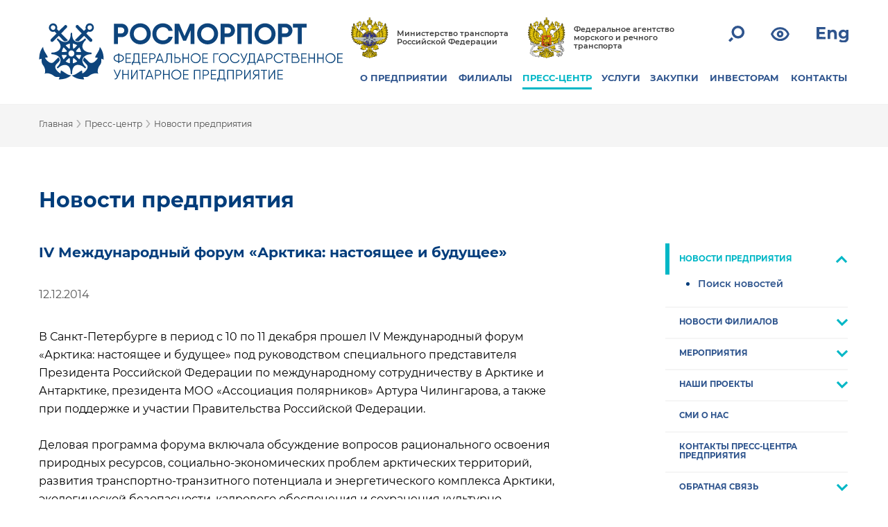

--- FILE ---
content_type: text/html; charset=UTF-8
request_url: https://www.rosmorport.ru/news/company/1693/
body_size: 21186
content:
<!DOCTYPE html>
<html prefix="og: http://ogp.me/ns#" lang="ru" class="color-whitefont-normalimage-on" >
<head>
    <meta charset="utf-8">
    <meta http-equiv="X-UA-Compatible" content="IE=edge">
    <meta name="viewport" content="width=device-width,initial-scale=1">
    <meta name="cmsmagazine" content="023fede1cd00d7f15a0ae19646d80a72" />
	<meta name="yandex-verification" content="d2107a43623f2f6a" />
	<!-- <link href="https://fonts.googleapis.com/css?family=Roboto+Condensed" rel="stylesheet"> -->
    <title>Новости предприятия</title>
	<meta property="og:url" content="https://www.rosmorport.ru/news/company/1693/">
	<meta property="og:type" content="website">
	<meta property="og:title" content="Новости предприятия">
	<meta property="og:description" content="Новости ФГУП "Росморпорт"">
	<meta property="og:image" content="">	
	<meta property="og:image" content="https://www.rosmorport.ru/images/logo_news.png" />
	<meta property="og:image:secure_url" content="https://www.rosmorport.ru/images/logo_news.png" />
	<meta property="og:image:width" content="464" />
	<meta property="og:image:height" content="348" />
	<meta property="og:image:type" content="image/png" />

    <meta name="format-detection" content="telephone=no">

    <link rel="icon" type="image/png" href="/local/templates/rmp_responsive/favicons/favicon-48x48.png" sizes="48x48" />
    <link rel="icon" type="image/svg+xml" href="/local/templates/rmp_responsive/favicons/favicon.svg" />
    <link rel="shortcut icon" href="/local/templates/rmp_responsive/favicons/favicon.ico" />
    <link rel="apple-touch-icon" sizes="180x180" href="/local/templates/rmp_responsive/favicons/apple-touch-icon.png" />
    <link rel="manifest" href="/local/templates/rmp_responsive/favicons/site.webmanifest" />

		<!--base href="https://www.rosmorport.ru" /-->
	        <meta http-equiv="Content-Type" content="text/html; charset=UTF-8" />
<meta name="description" content="Новости ФГУП &quot;Росморпорт&quot;" />
<link href="/local/templates/rmp_responsive/assets/css/fix-main.css?156803049835" type="text/css"  rel="stylesheet" />
<link href="/local/templates/rmp_responsive/assets/css/fix-seg.css?1568030498178" type="text/css"  rel="stylesheet" />
<link href="/local/templates/rmp_responsive/assets/css/select2.min.css?156803049815180" type="text/css"  data-template-style="true"  rel="stylesheet" />
<link href="/local/templates/rmp_responsive/assets/css/fonts.min.css?15680304982388" type="text/css"  data-template-style="true"  rel="stylesheet" />
<link href="/local/templates/rmp_responsive/assets/css/normalize.min.css?15680304981815" type="text/css"  data-template-style="true"  rel="stylesheet" />
<link href="/local/templates/rmp_responsive/assets/css/owl.carousel.min.css?15680304983351" type="text/css"  data-template-style="true"  rel="stylesheet" />
<link href="/local/templates/rmp_responsive/assets/css/leaflet.css?156803049813471" type="text/css"  data-template-style="true"  rel="stylesheet" />
<link href="/local/templates/rmp_responsive/assets/css/main.css?168812064344588" type="text/css"  data-template-style="true"  rel="stylesheet" />
<link href="/local/templates/rmp_responsive/assets/css/tablet.css?15680304983787" type="text/css"  data-template-style="true"  rel="stylesheet" />
<link href="/local/templates/rmp_responsive/assets/css/mobile.css?16745366817444" type="text/css"  data-template-style="true"  rel="stylesheet" />
<link href="/local/templates/rmp_responsive/assets/css/map-popup.css?156803049814448" type="text/css"  data-template-style="true"  rel="stylesheet" />
<link href="/local/templates/rmp_responsive/assets/css/pavel.css?165163836323382" type="text/css"  data-template-style="true"  rel="stylesheet" />
<link href="/local/templates/rmp_responsive/assets/css/serg.css?176043192116784" type="text/css"  data-template-style="true"  rel="stylesheet" />
<link href="/local/templates/rmp_responsive/assets/css/anna.css?173676755519227" type="text/css"  data-template-style="true"  rel="stylesheet" />
<link href="/local/templates/rmp_responsive/assets/css/daniil.css?176416813154669" type="text/css"  data-template-style="true"  rel="stylesheet" />
<link href="/local/templates/rmp_responsive/font-awesome/css/font-awesome.min.css?156803049826711" type="text/css"  data-template-style="true"  rel="stylesheet" />
<link href="/local/templates/rmp_responsive/assets/css/aaVersion.css?169500723110813" type="text/css"  data-template-style="true"  rel="stylesheet" />
<link href="/local/templates/rmp_responsive/assets/css/custom.css?17542918987591" type="text/css"  data-template-style="true"  rel="stylesheet" />
<link href="/local/templates/rmp_responsive/assets/css/pat.css?165163836311791" type="text/css"  data-template-style="true"  rel="stylesheet" />
<link href="/local/templates/rmp_responsive/assets/css/jquery.fancybox.rutube.css?174359086417910" type="text/css"  data-template-style="true"  rel="stylesheet" />
<link href="/local/templates/rmp_responsive/assets/css/structure.css?15680304982244" type="text/css"  data-template-style="true"  rel="stylesheet" />
<link href="/local/templates/rmp_responsive/assets/css/subscribe.css?1680151995685" type="text/css"  data-template-style="true"  rel="stylesheet" />
<link href="/local/templates/rmp_responsive/components/bitrix/search.form/.default/style.css?1651638363793" type="text/css"  data-template-style="true"  rel="stylesheet" />
<link href="/local/components/imaginweb/main_slider/templates/footer_slider_test/style.css?17285689082340" type="text/css"  data-template-style="true"  rel="stylesheet" />
<link href="/local/templates/rmp_responsive/components/bitrix/system.auth.form/subscr/style.min.css?1568030498424" type="text/css"  data-template-style="true"  rel="stylesheet" />
<link href="/local/templates/rmp_responsive/styles.css?17585335192717" type="text/css"  data-template-style="true"  rel="stylesheet" />
<link href="/local/templates/rmp_responsive/template_styles.css?1758533519376" type="text/css"  data-template-style="true"  rel="stylesheet" />
<script>if(!window.BX)window.BX={};if(!window.BX.message)window.BX.message=function(mess){if(typeof mess==='object'){for(let i in mess) {BX.message[i]=mess[i];} return true;}};</script>
<script>(window.BX||top.BX).message({"pull_server_enabled":"N","pull_config_timestamp":0,"shared_worker_allowed":"Y","pull_guest_mode":"N","pull_guest_user_id":0,"pull_worker_mtime":1750334639});(window.BX||top.BX).message({"PULL_OLD_REVISION":"Для продолжения корректной работы с сайтом необходимо перезагрузить страницу."});</script>
<script>(window.BX||top.BX).message({"JS_CORE_LOADING":"Загрузка...","JS_CORE_NO_DATA":"- Нет данных -","JS_CORE_WINDOW_CLOSE":"Закрыть","JS_CORE_WINDOW_EXPAND":"Развернуть","JS_CORE_WINDOW_NARROW":"Свернуть в окно","JS_CORE_WINDOW_SAVE":"Сохранить","JS_CORE_WINDOW_CANCEL":"Отменить","JS_CORE_WINDOW_CONTINUE":"Продолжить","JS_CORE_H":"ч","JS_CORE_M":"м","JS_CORE_S":"с","JSADM_AI_HIDE_EXTRA":"Скрыть лишние","JSADM_AI_ALL_NOTIF":"Показать все","JSADM_AUTH_REQ":"Требуется авторизация!","JS_CORE_WINDOW_AUTH":"Войти","JS_CORE_IMAGE_FULL":"Полный размер"});</script>

<script src="/bitrix/js/main/core/core.min.js?1750334676225353"></script>

<script>BX.Runtime.registerExtension({"name":"main.core","namespace":"BX","loaded":true});</script>
<script>BX.setJSList(["\/bitrix\/js\/main\/core\/core_ajax.js","\/bitrix\/js\/main\/core\/core_promise.js","\/bitrix\/js\/main\/polyfill\/promise\/js\/promise.js","\/bitrix\/js\/main\/loadext\/loadext.js","\/bitrix\/js\/main\/loadext\/extension.js","\/bitrix\/js\/main\/polyfill\/promise\/js\/promise.js","\/bitrix\/js\/main\/polyfill\/find\/js\/find.js","\/bitrix\/js\/main\/polyfill\/includes\/js\/includes.js","\/bitrix\/js\/main\/polyfill\/matches\/js\/matches.js","\/bitrix\/js\/ui\/polyfill\/closest\/js\/closest.js","\/bitrix\/js\/main\/polyfill\/fill\/main.polyfill.fill.js","\/bitrix\/js\/main\/polyfill\/find\/js\/find.js","\/bitrix\/js\/main\/polyfill\/matches\/js\/matches.js","\/bitrix\/js\/main\/polyfill\/core\/dist\/polyfill.bundle.js","\/bitrix\/js\/main\/core\/core.js","\/bitrix\/js\/main\/polyfill\/intersectionobserver\/js\/intersectionobserver.js","\/bitrix\/js\/main\/lazyload\/dist\/lazyload.bundle.js","\/bitrix\/js\/main\/polyfill\/core\/dist\/polyfill.bundle.js","\/bitrix\/js\/main\/parambag\/dist\/parambag.bundle.js"]);
</script>
<script>(window.BX||top.BX).message({"LANGUAGE_ID":"ru","FORMAT_DATE":"DD.MM.YYYY","FORMAT_DATETIME":"DD.MM.YYYY HH:MI:SS","COOKIE_PREFIX":"BITRIX_SM","SERVER_TZ_OFFSET":"10800","UTF_MODE":"Y","SITE_ID":"s1","SITE_DIR":"\/","USER_ID":"","SERVER_TIME":1770087355,"USER_TZ_OFFSET":0,"USER_TZ_AUTO":"Y","bitrix_sessid":"eeb3d3c86cf0b06721bcb422103b75ab"});</script>


<script src="/bitrix/js/pull/protobuf/protobuf.min.js?166911628976433"></script>
<script src="/bitrix/js/pull/protobuf/model.min.js?166911628914190"></script>
<script src="/bitrix/js/main/core/core_promise.min.js?16691127462490"></script>
<script src="/bitrix/js/rest/client/rest.client.min.js?16691161199240"></script>
<script src="/bitrix/js/pull/client/pull.client.min.js?175033464049849"></script>
<script>
					(function () {
						"use strict";

						var counter = function ()
						{
							var cookie = (function (name) {
								var parts = ("; " + document.cookie).split("; " + name + "=");
								if (parts.length == 2) {
									try {return JSON.parse(decodeURIComponent(parts.pop().split(";").shift()));}
									catch (e) {}
								}
							})("BITRIX_CONVERSION_CONTEXT_s1");

							if (cookie && cookie.EXPIRE >= BX.message("SERVER_TIME"))
								return;

							var request = new XMLHttpRequest();
							request.open("POST", "/bitrix/tools/conversion/ajax_counter.php", true);
							request.setRequestHeader("Content-type", "application/x-www-form-urlencoded");
							request.send(
								"SITE_ID="+encodeURIComponent("s1")+
								"&sessid="+encodeURIComponent(BX.bitrix_sessid())+
								"&HTTP_REFERER="+encodeURIComponent(document.referrer)
							);
						};

						if (window.frameRequestStart === true)
							BX.addCustomEvent("onFrameDataReceived", counter);
						else
							BX.ready(counter);
					})();
				</script>
<meta property="og:site_name" content="ФГУП «Росморпорт»">
<meta property="og:title" content="">
<meta property="og:description" content="IV Международный форум «Арктика: настоящее и будущее»">
<meta property="og:image" content="www.rosmorport.ru">



<script src="/local/templates/rmp_responsive/components/bitrix/search.form/.default/script.js?165163836339"></script>
<script src="/local/components/imaginweb/main_slider/templates/footer_slider_test/script.js?1651638363744"></script>
<script src="/local/templates/rmp_responsive/assets/js/modernizr-custom.js?15680304984639"></script>
<script src="/local/templates/rmp_responsive/assets/js/jquery.min.js?156803049886927"></script>
<script src="/local/templates/rmp_responsive/assets/js/jquery.inputmask.bundle.js?1568030498220877"></script>
<script src="/local/templates/rmp_responsive/assets/js/leaflet.js?1568030498140468"></script>
<script src="/local/templates/rmp_responsive/assets/js/owl.carousel.js?165163836360346"></script>
<script src="/local/templates/rmp_responsive/assets/js/application.js?156803049814916"></script>
<script src="/local/templates/rmp_responsive/assets/js/pavel.js?16516383631168"></script>
<script src="/local/templates/rmp_responsive/assets/js/serg.js?165338480412605"></script>
<script src="/local/templates/rmp_responsive/assets/js/select2.min.js?156803049867940"></script>
<script src="/local/templates/rmp_responsive/assets/js/select2.js?1651638363110"></script>
<script src="/local/templates/rmp_responsive/assets/js/jquery.fancybox.rutube.js?1743593282157511"></script>
<script src="/local/templates/rmp_responsive/assets/js/fancybox_slider.js?16516383631510"></script>
<script src="/local/templates/rmp_responsive/assets/js/pop-up.js?15680304984578"></script>
<script src="/local/templates/rmp_responsive/assets/js/jquery.mark.min.js?156803049817828"></script>
<script src="/local/templates/rmp_responsive/assets/js/anna.js?173095282810416"></script>
<script src="/local/templates/rmp_responsive/assets/js/device.js?15680304984889"></script>
<script src="/local/templates/rmp_responsive/assets/js/jquery.cookie.js?15680304983128"></script>
<script src="/local/templates/rmp_responsive/assets/js/slick.min.js?156803049842863"></script>
<script src="/local/templates/rmp_responsive/assets/js/jquery.autoellipsis-1.0.10.js?156803049817583"></script>
<script src="/local/templates/rmp_responsive/assets/js/no_fancybox.js?1568030498118"></script>
<script src="/local/templates/rmp_responsive/assets/js/fix.js?16516383631033"></script>
<script src="/local/templates/rmp_responsive/assets/js/custom.js?17512858851265"></script>
<script src="/local/templates/rmp_responsive/assets/js/mouse.wheel.js?17304345889061"></script>
<script src="/local/templates/rmp_responsive/js/new.js?1678077398936"></script>

    <script type="text/javascript">
        window._config = {
            assetsPath : "/local/templates/rmp_responsive/assets",
            size : {
                TABLET_WIDTH_SIZE : 1024
            }
        };
    </script> 

	<link rel="stylesheet" type="text/css" id="wpStylesheet">
	<link rel="stylesheet" type="text/css" href="//cdn.jsdelivr.net/npm/slick-carousel@1.8.1/slick/slick.css?v=" . time()/>
	<!-- Yandex.Metrika counter -->
	<script type="text/javascript" >
	    (function (d, w, c) {
	        (w[c] = w[c] || []).push(function() {
	            try {
	                w.yaCounter20891995 = new Ya.Metrika({
	                    id:20891995,
	                    clickmap:true,
	                    trackLinks:true,
	                    accurateTrackBounce:true,
	                    webvisor:true
	                });
	            } catch(e) { }
	        });

	        var n = d.getElementsByTagName("script")[0],
	            s = d.createElement("script"),
	            f = function () { n.parentNode.insertBefore(s, n); };
	        s.type = "text/javascript";
	        s.async = true;
	        s.src = "https://mc.yandex.ru/metrika/watch.js";

	        if (w.opera == "[object Opera]") {
	            d.addEventListener("DOMContentLoaded", f, false);
	        } else { f(); }
	    })(document, window, "yandex_metrika_callbacks");
	</script>
	<noscript><div><img src="https://mc.yandex.ru/watch/20891995" style="position:absolute; left:-9999px;" alt="" /></div></noscript>
	<!-- /Yandex.Metrika counter -->
	<!--Google Analytics counter-->
	<!-- 
    <script>
		(function(i,s,o,g,r,a,m){i['GoogleAnalyticsObject']=r;i[r]=i[r]||function(){
		(i[r].q=i[r].q||[]).push(arguments)},i[r].l=1*new Date();a=s.createElement(o),
		m=s.getElementsByTagName(o)[0];a.async=1;a.src=g;m.parentNode.insertBefore(a,m)
		})(window,document,'script','//www.google-analytics.com/analytics.js','ga');

		ga('create', 'UA-39957246-1', 'rosmorport.ru');
		ga('send', 'pageview');
	</script> 
    -->
	<!--Google Analytics counter-->
	
	<meta name="yandex-verification" content="5bec1e09e647dde4" />

	
</head>
<body>
            <header id="header" class="header">
        <div class="content-wrap header-wrap">

            <div class="logo-wrap">
                <div id="path" style="display: none;">www.rosmorport.ru/includes/logos.php</div>
                			<style>
				.logo-bg {
					background-image: url(/upload/iblock/e10/nb9n5a3uzdx39ptt1ae1qtbemfiyj9ka/logo-rus.svg);
				}
				.sticky-header .logo-bg {
					background-image: url(/upload/iblock/30c/lfwjrjsph11emeacj7xlm4s1sgivrdjm/logo-rus-mobile.svg);
				}
				@media (max-width: 1024px) {
					.logo-bg {
						background-image: url(/upload/iblock/e10/nb9n5a3uzdx39ptt1ae1qtbemfiyj9ka/logo-rus.svg);
					}
					.sticky-header .logo-bg {
						background-image: url(/upload/iblock/e10/nb9n5a3uzdx39ptt1ae1qtbemfiyj9ka/logo-rus.svg);
					}
				}
				@media (max-width: 767px) {
					.logo-bg {
						background-image: url(/upload/iblock/30c/lfwjrjsph11emeacj7xlm4s1sgivrdjm/logo-rus-mobile.svg);
					}
					.sticky-header .logo-bg {
						background-image: url(/upload/iblock/30c/lfwjrjsph11emeacj7xlm4s1sgivrdjm/logo-rus-mobile.svg);
					}
				}
			</style>
			                <a href="/" class="logo-bg"></a>
            </div>

            <div class="logo-wrap-text">
                <a href="/"><span>РОСМОРПОРТ</span></a>
            </div>
            <div class="nav-wrap">
                <div class="common-nav">
                    <div class="department-link-container">
                        <a href="http://www.mintrans.ru/" class="department-link__item">
                            <img src="/local/templates/rmp_responsive/assets/img/png/common/logo-transport.png" class="department-link__logo" alt="">
                            <div class="department-link__title">Министерство транспорта Российской Федерации</div>
                        </a>
                        <a href="http://www.morflot.ru/" class="department-link__item">
                            <img src="/local/templates/rmp_responsive/assets/img/png/common/logo-sea-transport.png" class="department-link__logo" alt="">
                            <div class="department-link__title">Федеральное агентство морского и речного транспорта</div>
                        </a>
                    </div>
					
				<div class="social-buttons">
                    <a href="https://twitter.com/rosmorport" title="Официальная страница ФГУП «Росморпорт» в Twitter" class="social-network-item"><img src="/local/templates/rmp_responsive/assets/img/svg/social/ic-tw.svg" alt="Официальная страница ФГУП «Росморпорт» в Twitter"><p class="for-aaVersion">Twitter</p></a>
                    <a href="https://www.facebook.com/rosmorport.ru" title="Официальная страница ФГУП «Росморпорт» в Facebook" class="social-network-item"><img src="/local/templates/rmp_responsive/assets/img/svg/social/ic-fb.svg" alt="Официальная страница ФГУП «Росморпорт» в Facebook"><p class="for-aaVersion">Facebook</p></a>
                    <a href="https://vk.com/rosmorport" title="Официальная страница ФГУП «Росморпорт» ВКонтакте" class="social-network-item"><img src="/local/templates/rmp_responsive/assets/img/svg/social/ic-vk.svg" alt="Официальная страница ФГУП «Росморпорт» ВКонтакте"><p class="for-aaVersion">ВКонтакте</p></a>
                </div>
				
                    <div class="nav-container">
                        <a href="#" id="popup-search-show" class="rmp-icon svg-icon__search"><img src="/local/templates/rmp_responsive/assets/img/svg/search.svg"></a>
                        <a href="/news/company/1693/?special_version=Y" class="rmp-icon svg-icon__eye"><img src="/local/templates/rmp_responsive/assets/img/svg/eye.svg"></a>
	                                            <a href="https://www.rosmorport.com/" class="rmp-icon svg-icon__en"><img src="/local/templates/rmp_responsive/assets/img/svg/eng.svg"></a>
                        <a href="#" class="rmp-icon svg-icon__humburger"><img src="/local/templates/rmp_responsive/assets/img/svg/humburger.svg"></a>
                        <div id="popup-search-box" class="nav-container__popup-search">
    <div class="nav-container__popup-search-icon svg-icon__search"><img src="/local/templates/rmp_responsive/assets/img/svg/search.svg"></div>
    <form action="/search/index.php" method="get" accept-charset="utf-8" class="nav-container__popup-search-form">
        <input type="text" name="q" id="" class="nav-container__popup-search-input" placeholder="Поиск" autocomplete="off" value="">
    </form>
    <div class="nav-container__popup-search-close" id="popup-search-close"></div>

    <div class="dropdown-menu" style="display: block;">
        <div class="dropdown-menu__title">поиск по разделам:</div>
        <div><a class="dropdown-menu__item" href="/news/company/search/" alt="Новости предприятия" title="Новости предприятия">Новости предприятия</a></div>
        <div><a class="dropdown-menu__item" href="/news/filialnews/search/" alt="Новости филиалов" title="Новости филиалов">Новости филиалов</a></div>
        <div><a class="dropdown-menu__item" href="/purchase/zakupki-dlya-gosudarstvennykh-nuzhd/poisk-zakupok-dlya-gosudarstvennykh-nuzhd/" alt="Закупки для государственных нужд" title="Закупки для государственных нужд">Закупки для государственных нужд</a></div>
        <div><a class="dropdown-menu__item" href="/purchase/zakupki-dlya-nuzhd-predpriyatiya/poisk-zakupok/" alt="Закупки для нужд предприятия" title="Закупки для нужд предприятия">Закупки для нужд предприятия</a></div>
        <div><a class="dropdown-menu__item" href="/purchase/zapros%D1%83-cen-dlya-nuzhd-predpriyatiya/poisk-zaprosov/" alt="Запросы ценовых предложений для нужд предприятия" title="Запросы ценовых предложений для нужд предприятия">Запросы ценовых предложений для нужд предприятия</a></div>
        <div><a class="dropdown-menu__item" href="/purchase/torgi-na-pravo-arendy-imushchestva-predpriyatiya/poisk-zakupok/" alt="Торги на право аренды имущества" title="Торги на право аренды имущества">Торги на право аренды имущества</a></div>
        <div><a class="dropdown-menu__item" href="/purchase/torgi-po-realizatsii-imushchestva-predpriyatiya/poisk-zakupok/" alt="Торги по реализации имущества" title="Торги по реализации имущества">Торги по реализации имущества</a></div>
        <div><a class="dropdown-menu__item" href="/about/vacancies/" alt="Вакансии" title="Вакансии">Вакансии</a></div>
    </div>
    <div class="remove_allocation_search" style="display: none;">убрать выделение</div>
</div>
                    </div>
                    <nav class="menu-nav">
    <div id="nav-menu__close-btn" class="menu-nav__close"></div>
        <ul class="main-menu">
                            <li class="main-menu__head-item">
                <a href="/about/">О ПРЕДПРИЯТИИ</a>
        
                                    <ul class="sub-menu">
                                                <li class="sub-menu__item">
                                <a href="/about/mission/">Миссия предприятия</a>
        
                                    <ul class="sub-menu">
                                                <li class="sub-menu__item">
                                <a href="/about/mission/strategy/">Стратегия развития предприятия</a>
        
                                        </li>
                </ul>
            </li>
                                                <li class="sub-menu__item">
                                <a href="/about/history/">Историческая справка предприятия</a>
        
                                    </li>
                                                <li class="sub-menu__item">
                                <a href="/about/head/">Руководство предприятия</a>
        
                                    </li>
                                                <li class="sub-menu__item">
                                <a href="/about/reglament/">Документы, регламентирующие деятельность предприятия</a>
        
                                    </li>
                                                <li class="sub-menu__item">
                                <a href="/about/sertificates/">Лицензии и свидетельства</a>
        
                                    <ul class="sub-menu">
                                                <li class="sub-menu__item">
                                <a href="/about/sertificates/licences/">Лицензии</a>
        
                                    </li>
                                                <li class="sub-menu__item">
                                <a href="/about/sertificates/certification/">Свидетельства</a>
        
                                    </li>
                                                <li class="sub-menu__item">
                                <a href="/about/sertificates/certificates/">Сертификаты</a>
        
                                    </li>
                                                <li class="sub-menu__item">
                                <a href="/about/sertificates/permits/">Разрешения</a>
        
                                        </li>
                </ul>
            </li>
                                                <li class="sub-menu__item">
                                <a href="/about/disclosure/">Раскрытие информации предприятием</a>
        
                                    <ul class="sub-menu">
                                                <li class="sub-menu__item">
                                <a href="/about/disclosure/subj/">Раскрытие информации субъектом естественной монополии</a>
        
                                    </li>
                                                <li class="sub-menu__item">
                                <a href="/about/disclosure/report/">Отчетная информация</a>
        
                                    </li>
                                                <li class="sub-menu__item">
                                <a href="/about/disclosure/other_org/">Участие в некоммерческих организациях</a>
        
                                    </li>
                                                <li class="sub-menu__item">
                                <a href="/about/disclosure/sout/">Результаты проведения предприятием специальной оценки условий труда</a>
        
                                        </li>
                </ul>
            </li>
                                                <li class="sub-menu__item">
                                <a href="/about/anticorruption/">Противодействие коррупции</a>
        
                                    </li>
                                                <li class="sub-menu__item">
                                <a href="/about/vacancies/">Вакансии предприятия</a>
        
                                        </li>
                </ul>
            </li>
                                                <li class="main-menu__head-item">
                <a href="/filials/">ФИЛИАЛЫ</a>
        
                                    <div class="main_menu__filials-menu"> 
		<div class="filials-menu-pool "><div class="filials-menu-pool__title">Балтийский бассейн</div>
	<ul class="filials-menu-pool__list">
			<li class="sub-menu__item"><a href="/filials/spb/">Северо-Западный бассейновый филиал</a></li>
	</ul></div>

		<div class="filials-menu-pool "><div class="filials-menu-pool__title">Арктический бассейн</div>
	<ul class="filials-menu-pool__list">
			<li class="sub-menu__item"><a href="/filials/mur/">Арктический бассейновый филиал</a></li>
	</ul></div>

		<div class="filials-menu-pool "><div class="filials-menu-pool__title">Дальневосточный бассейн</div>
	<ul class="filials-menu-pool__list">
			<li class="sub-menu__item"><a href="/filials/vlf/">Дальневосточный бассейновый филиал</a></li>
			<li class="sub-menu__item"><a href="/filials/ppv/">Петропавловский филиал</a></li>
			<li class="sub-menu__item"><a href="/filials/shl/">Сахалинский филиал</a></li>
			<li class="sub-menu__item"><a href="/filials/vaf/">Северо-Восточный бассейновый филиал</a></li>
	</ul></div>

		<div class="filials-menu-pool "><div class="filials-menu-pool__title">Каспийский бассейн</div>
	<ul class="filials-menu-pool__list">
			<li class="sub-menu__item"><a href="/filials/asf/">Астраханский филиал</a></li>
			<li class="sub-menu__item"><a href="/filials/mah/">Махачкалинский филиал</a></li>
	</ul></div>

		<div class="filials-menu-pool "><div class="filials-menu-pool__title">Азово-Черноморский бассейн</div>
	<ul class="filials-menu-pool__list">
			<li class="sub-menu__item"><a href="/filials/nvr/">Азово-Черноморский бассейновый филиал</a></li>
	</ul></div>

</div>                                                                        <li class="main-menu__head-item active-section">
                <a href="/news/">ПРЕСС-ЦЕНТР</a>
        
                                    <ul class="sub-menu">
                                                <li class="sub-menu__item">
                                <a href="/news/company/">Новости предприятия</a>
        
                                    <ul class="sub-menu">
                                                <li class="sub-menu__item">
                                <a href="/news/company/search/">Поиск новостей</a>
        
                                        </li>
                </ul>
            </li>
                                                <li class="sub-menu__item">
                                <a href="/news/filialnews/">Новости филиалов</a>
        
                                    <ul class="sub-menu">
                                                <li class="sub-menu__item">
                                <a href="/news/filialnews/search/">Поиск новостей</a>
        
                                        </li>
                </ul>
            </li>
                                                <li class="sub-menu__item">
                                <a href="/news/photoarchive/">Мероприятия</a>
        
                                    <ul class="sub-menu">
                                                <li class="sub-menu__item">
                                <a href="/news/photoarchive/photoarchive/58063/">80 лет Победы</a>
        
                                        </li>
                </ul>
            </li>
                                                <li class="sub-menu__item">
                                <a href="/news/projects/">Наши проекты</a>
        
                                    <ul class="sub-menu">
                                                <li class="sub-menu__item">
                                <a href="/news/projects/moy-port/">Мой порт</a>
        
                                    </li>
                                                <li class="sub-menu__item">
                                <a href="/news/projects/nashi-dinastii/">Наши династии</a>
        
                                    </li>
                                                <li class="sub-menu__item">
                                <a href="http://www.rosmorport.ru/upload/medialibrary/3d1/9_may_heroes.pdf">Героев помним имена</a>
        
                                    </li>
                                                <li class="sub-menu__item">
                                <a href="/news/projects/20years/">Нам 20 лет</a>
        
                                    </li>
                                                <li class="sub-menu__item">
                                <a href="/news/projects/15-let-fgup-rosmorport/">15 лет ФГУП «Росморпорт»</a>
        
                                        </li>
                </ul>
            </li>
                                                <li class="sub-menu__item">
                                <a href="/news/smi/">СМИ о нас</a>
        
                                    </li>
                                                <li class="sub-menu__item">
                                <a href="/news/presscentrecontact/">Контакты пресс-центра предприятия</a>
        
                                    </li>
                                                <li class="sub-menu__item">
                                <a href="/news/feedback/">Обратная связь</a>
        
                                    <ul class="sub-menu">
                                                <li class="sub-menu__item">
                                <a href="/news/feedback/editorial/">Редакция интернет-сайта</a>
        
                                        </li>
                </ul>
            </li>
                                                <li class="sub-menu__item">
                                <a href="/news/links/">Полезные ссылки</a>
        
                                        </li>
                </ul>
            </li>
                                                <li class="main-menu__head-item">
                <a href="/services/">УСЛУГИ</a>
        
                                    <ul class="sub-menu">
                                                <li class="sub-menu__item">
                                <a href="/services/seaports/">Морские порты</a>
        
                                    </li>
                                                <li class="sub-menu__item">
                                <a href="/services/portcharges/">Портовые сборы</a>
        
                                    </li>
                                                <li class="sub-menu__item">
                                <a href="/services/services/">Услуги предприятия</a>
        
                                    <ul class="sub-menu">
                                                <li class="sub-menu__item">
                                <a href="/services/vts_services/">Навигационные услуги с использованием СУДС</a>
        
                                    </li>
                                                <li class="sub-menu__item">
                                <a href="/services/pilotageservices/">Лоцманские услуги</a>
        
                                    </li>
                                                <li class="sub-menu__item">
                                <a href="/services/icebreakerservices/">Ледокольные услуги</a>
        
                                    </li>
                                                <li class="sub-menu__item">
                                <a href="/services/towingservice/">Буксирные услуги</a>
        
                                    </li>
                                                <li class="sub-menu__item">
                                <a href="/services/serv_kat/">Услуги по предоставлению разъездных судов</a>
        
                                    </li>
                                                <li class="sub-menu__item">
                                <a href="/services/environment/">Экологические услуги</a>
        
                                    </li>
                                                <li class="sub-menu__item">
                                <a href="/services/serv_bunker/">Услуги по бункеровке судов питьевой водой</a>
        
                                    </li>
                                                <li class="sub-menu__item">
                                <a href="/services/services_mooring/">Швартовные услуги</a>
        
                                    </li>
                                                <li class="sub-menu__item">
                                <a href="/services/serv_berth/">Услуги по предоставлению причалов для безопасной стоянки судов</a>
        
                                    </li>
                                                <li class="sub-menu__item">
                                <a href="/services/serv_terminal/">Услуги по предоставлению инфраструктуры пассажирских терминалов</a>
        
                                    </li>
                                                <li class="sub-menu__item">
                                <a href="/services/serv_transportation/">Услуги по морской перевозке грузов и пассажиров</a>
        
                                    </li>
                                                <li class="sub-menu__item">
                                <a href="/services/serv_trans/">Погрузочно-разгрузочная деятельность</a>
        
                                    </li>
                                                <li class="sub-menu__item">
                                <a href="/services/serv_advisors/">Услуги ледовых советников</a>
        
                                    </li>
                                                <li class="sub-menu__item">
                                <a href="/services/serv_usk/">Услуги советников капитана</a>
        
                                    </li>
                                                <li class="sub-menu__item">
                                <a href="/services/dredging/">Дноуглубительные услуги</a>
        
                                    </li>
                                                <li class="sub-menu__item">
                                <a href="/services/serv_grf/">Геодезические и гидрографические услуги</a>
        
                                    </li>
                                                <li class="sub-menu__item">
                                <a href="/services/serv_sno/">Услуги по установке и обслуживанию СНО</a>
        
                                    </li>
                                                <li class="sub-menu__item">
                                <a href="/services/serv_sno_fix/">Услуги по изготовлению и ремонту СНО</a>
        
                                    </li>
                                                <li class="sub-menu__item">
                                <a href="/services/podp_info_zakup/">Подписка на информирование по закупочной деятельности предприятия</a>
        
                                    </li>
                                                <li class="sub-menu__item">
                                <a href="/services/serv_info/">Информационные услуги филиалов предприятия</a>
        
                                    </li>
                                                <li class="sub-menu__item">
                                <a href="/services/serv_court_fix/">Услуги по ремонту судов</a>
        
                                    </li>
                                                <li class="sub-menu__item">
                                <a href="/services/serv_surveyor/">Сюрвейерские услуги</a>
        
                                        </li>
                </ul>
            </li>
                                                <li class="sub-menu__item">
                                <a href="/services/quality/">Качество услуг предприятия</a>
        
                                    </li>
                                                <li class="sub-menu__item">
                                <a href="/services/property/">Имущество предприятия</a>
        
                                    <ul class="sub-menu">
                                                <li class="sub-menu__item">
                                <a href="/services/port_facilities/">Объекты портовой инфраструктуры</a>
        
                                    </li>
                                                <li class="sub-menu__item">
                                <a href="/services/fleet/">Флот</a>
        
                                    </li>
                                                <li class="sub-menu__item">
                                <a href="/services/water_land/">Водные объекты и земельные участки</a>
        
                                    </li>
                                                <li class="sub-menu__item">
                                <a href="/services/leasing/">Аренда имущества предприятия</a>
        
                                    </li>
                                                <li class="sub-menu__item">
                                <a href="/services/sale_plan/">Имущество предприятия, планируемое к реализации</a>
        
                                        </li>
                </ul>
            </li>
                                                <li class="sub-menu__item">
                                <a href="/services/developmentofports/">Развитие предприятием объектов портовой инфраструктуры и флота</a>
        
                                    <ul class="sub-menu">
                                                <li class="sub-menu__item">
                                <a href="/services/consumers_infraport/">Текущие проекты развития объектов портовой инфраструктуры</a>
        
                                    </li>
                                                <li class="sub-menu__item">
                                <a href="/services/consumers_flot/">Флот – судостроительные проекты</a>
        
                                    </li>
                                                <li class="sub-menu__item">
                                <a href="/services/consumers_flot_completed/">Флот – завершенные проекты</a>
        
                                        </li>
                </ul>
            </li>
                                                <li class="sub-menu__item">
                                <a href="/services/innodev/">Инновационное развитие предприятия</a>
        
                                    </li>
                                                <li class="sub-menu__item">
                                <a href="/services/safety/">Транспортная безопасность</a>
        
                                    </li>
                                                <li class="sub-menu__item">
                                <a href="/services/ecology/">Экология</a>
        
                                        </li>
                </ul>
            </li>
                                                <li class="main-menu__head-item">
                <a href="/purchase/">ЗАКУПКИ</a>
        
                                    <ul class="sub-menu">
                                                <li class="sub-menu__item">
                                <a href="/purchase/podpiska/">Подписка</a>
        
                                    </li>
                                                <li class="sub-menu__item">
                                <a href="/purchase/dokumenty-po-zakupochnoy-deyatelnosti-predpriyatiya/">Документы по закупочной деятельности предприятия</a>
        
                                    </li>
                                                <li class="sub-menu__item">
                                <a href="/purchase/plany-zakupok-predpriyatiya/">Планы закупок предприятия</a>
        
                                    </li>
                                                <li class="sub-menu__item">
                                <a href="/purchase/zakupki-dlya-gosudarstvennykh-nuzhd/">Закупки для государственных нужд</a>
        
                                    <ul class="sub-menu">
                                                <li class="sub-menu__item">
                                <a href="/purchase/zakupki-dlya-gosudarstvennykh-nuzhd/poisk-zakupok-dlya-gosudarstvennykh-nuzhd/">Поиск закупок для государственных нужд</a>
        
                                        </li>
                </ul>
            </li>
                                                <li class="sub-menu__item">
                                <a href="/purchase/zakupki-dlya-nuzhd-predpriyatiya/">Закупки для нужд предприятия</a>
        
                                    <ul class="sub-menu">
                                                <li class="sub-menu__item">
                                <a href="/purchase/zakupki-dlya-nuzhd-predpriyatiya/poisk-zakupok/">Поиск закупок</a>
        
                                    </li>
                                                <li class="sub-menu__item">
                                <a href="/purchase/zakupki-dlya-nuzhd-predpriyatiya/svedeniya-o-zaklyuchennykh-dogovorakh/">Сведения о заключенных договорах</a>
        
                                    </li>
                                                <li class="sub-menu__item">
                                <a href="https://www.tektorg.ru/org/rosmorport">Закупки предприятия на ЭТП «ТЭК-Торг»</a>
        
                                    </li>
                                                <li class="sub-menu__item">
                                <a href="https://www.rts-tender.ru/poisk/organizator/7702352454-770701001/">Закупки предприятия на ЭТП «РТС-тендер»</a>
        
                                    </li>
                                                <li class="sub-menu__item">
                                <a href="https://www.tektorg.ru/market/procedures?organizer%5B%5D=7702352454%2F235245001%3B7702352454%2F770701001&page=2&sort=datePublished_desc">Закупки малого объема (до 500 тыс. руб.) в Интернет-магазине ЭТП АО «ТЭК-Торг»</a>
        
                                        </li>
                </ul>
            </li>
                                                <li class="sub-menu__item">
                                <a href="/purchase/zaprosу-cen-dlya-nuzhd-predpriyatiya/">Запросы ценовых предложений для нужд предприятия</a>
        
                                    <ul class="sub-menu">
                                                <li class="sub-menu__item">
                                <a href="/purchase/zaprosу-cen-dlya-nuzhd-predpriyatiya/poisk-zaprosov/">Поиск запросов</a>
        
                                        </li>
                </ul>
            </li>
                                                <li class="sub-menu__item">
                                <a href="/purchase/torgi-na-pravo-arendy-imushchestva-predpriyatiya/">Торги на право аренды имущества предприятия</a>
        
                                    <ul class="sub-menu">
                                                <li class="sub-menu__item">
                                <a href="/purchase/torgi-na-pravo-arendy-imushchestva-predpriyatiya/poisk-zakupok/">Поиск торгов</a>
        
                                    </li>
                                                <li class="sub-menu__item">
                                <a href="/purchase/torgi-na-pravo-arendy-imushchestva-predpriyatiya/arenda-imushchestva-predpriyatiya/">Аренда имущества предприятия</a>
        
                                        </li>
                </ul>
            </li>
                                                <li class="sub-menu__item">
                                <a href="/purchase/torgi-po-realizatsii-imushchestva-predpriyatiya/">Торги по реализации имущества предприятия</a>
        
                                    <ul class="sub-menu">
                                                <li class="sub-menu__item">
                                <a href="/purchase/torgi-po-realizatsii-imushchestva-predpriyatiya/poisk-zakupok/">Поиск торгов</a>
        
                                    </li>
                                                <li class="sub-menu__item">
                                <a href="/purchase/torgi-po-realizatsii-imushchestva-predpriyatiya/imushchestvo-predpriyatiya-planiruemoe-k-realizatsii/">Имущество предприятия, планируемое к реализации</a>
        
                                        </li>
                </ul>
            </li>
                                                <li class="sub-menu__item">
                                <a href="/purchase/zakupki-filialov/">Закупки филиалов</a>
        
                                    <ul class="sub-menu">
                                                <li class="sub-menu__item">
                                <a href="/filials/nvr_purchase/">Азово-Черноморский бассейновый филиал</a>
        
                                    </li>
                                                <li class="sub-menu__item">
                                <a href="/filials/mur_purchase/">Арктический бассейновый филиал</a>
        
                                    </li>
                                                <li class="sub-menu__item">
                                <a href="/filials/asf_purchase/">Астраханский филиал</a>
        
                                    </li>
                                                <li class="sub-menu__item">
                                <a href="/filials/vlf_purchase/">Дальневосточный бассейновый филиал</a>
        
                                    </li>
                                                <li class="sub-menu__item">
                                <a href="/filials/mah_purchase/">Махачкалинский филиал</a>
        
                                    </li>
                                                <li class="sub-menu__item">
                                <a href="/filials/ppv_purchase/">Петропавловский филиал</a>
        
                                    </li>
                                                <li class="sub-menu__item">
                                <a href="/filials/shl_purchase/">Сахалинский филиал</a>
        
                                    </li>
                                                <li class="sub-menu__item">
                                <a href="/filials/vaf_purchase/">Северо-Восточный бассейновый филиал</a>
        
                                    </li>
                                                <li class="sub-menu__item">
                                <a href="/filials/spb_purchase/">Северо-Западный бассейновый филиал</a>
        
                                    </li></ul>
            </li></ul>
                                                <li class="main-menu__head-item">
                <a href="/investors/">ИНВЕСТОРАМ</a>
        
                                    <ul class="sub-menu">
                                                <li class="sub-menu__item">
                                <a href="/investors/inv_gpart/">Порядок взаимодействия с инвесторами</a>
        
                                    </li>
                                                <li class="sub-menu__item">
                                <a href="/investors/innovations/">Перспективные инвестиционные проекты</a>
        
                                    </li>
                                                <li class="sub-menu__item">
                                <a href="/investors/center-for-corporate-information-disclosure/">Центр раскрытия корпоративной информации</a>
        
                                    <ul class="sub-menu">
                                                <li class="sub-menu__item">
                                <a href="/investors/center-for-corporate-information-disclosure/insiderlist/">Перечень инсайдерской информации</a>
        
                                    </li></ul>
            </li></ul>
                                                <li class="main-menu__head-item">
                <a href="/contact/">КОНТАКТЫ</a>
        
                                    <ul class="sub-menu">
                                                <li class="sub-menu__item">
                                                <a href="/contact/#">Контактная информация предприятия</a>
        
                                    </li>
                                                <li class="sub-menu__item">
                                <a href="https://www.rosmorport.ru/filials/">Контакты филиалов</a>
        
                                    </li></ul>
            </li></ul>
                            <!-- </ul> -->
    </nav>


<nav class="menu-nav_mobile">
    <div id="nav-menu_mobile__close-btn" class="menu-nav__close"></div>
        <ul class="main-menu">
                            <li class="main-menu__head-item">
                <a href="/about/">О ПРЕДПРИЯТИИ</a>
            </li>
        
                                    <ul class="sub-menu">
                                                <li class="sub-menu__item  arrow">
                <a href="/about/mission/">Миссия предприятия</a>
            </li>
        
                                    <ul class="sub-menu">
                                                <li class="sub-menu__item ">
                <a href="/about/mission/strategy/">Стратегия развития предприятия</a>
            </li>
        
                                        </li>
                </ul>

                                                <li class="sub-menu__item ">
                <a href="/about/history/">Историческая справка предприятия</a>
            </li>
        
                                                                    <li class="sub-menu__item ">
                <a href="/about/head/">Руководство предприятия</a>
            </li>
        
                                                                    <li class="sub-menu__item ">
                <a href="/about/reglament/">Документы, регламентирующие деятельность предприятия</a>
            </li>
        
                                                                    <li class="sub-menu__item  arrow">
                <a href="/about/sertificates/">Лицензии и свидетельства</a>
            </li>
        
                                    <ul class="sub-menu">
                                                <li class="sub-menu__item ">
                <a href="/about/sertificates/licences/">Лицензии</a>
            </li>
        
                                                                    <li class="sub-menu__item ">
                <a href="/about/sertificates/certification/">Свидетельства</a>
            </li>
        
                                                                    <li class="sub-menu__item ">
                <a href="/about/sertificates/certificates/">Сертификаты</a>
            </li>
        
                                                                    <li class="sub-menu__item ">
                <a href="/about/sertificates/permits/">Разрешения</a>
            </li>
        
                                        </li>
                </ul>

                                                <li class="sub-menu__item  arrow">
                <a href="/about/disclosure/">Раскрытие информации предприятием</a>
            </li>
        
                                    <ul class="sub-menu">
                                                <li class="sub-menu__item ">
                <a href="/about/disclosure/subj/">Раскрытие информации субъектом естественной монополии</a>
            </li>
        
                                                                    <li class="sub-menu__item ">
                <a href="/about/disclosure/report/">Отчетная информация</a>
            </li>
        
                                                                    <li class="sub-menu__item ">
                <a href="/about/disclosure/other_org/">Участие в некоммерческих организациях</a>
            </li>
        
                                                                    <li class="sub-menu__item ">
                <a href="/about/disclosure/sout/">Результаты проведения предприятием специальной оценки условий труда</a>
            </li>
        
                                        </li>
                </ul>

                                                <li class="sub-menu__item ">
                <a href="/about/anticorruption/">Противодействие коррупции</a>
            </li>
        
                                                                    <li class="sub-menu__item ">
                <a href="/about/vacancies/">Вакансии предприятия</a>
            </li>
        
                                        </li>
                </ul>

                                                <li class="main-menu__head-item">
                <a href="/filials/">ФИЛИАЛЫ</a>
            </li>
        
                                    <ul class="sub-menu sub-filials-menu"><li class="sub-menu__item filials-map"><a href="/filials/">Карта филиалов</a></li> 
		<div class="filials-menu-pool arrow"><div class="filials-menu-pool__title">Балтийский бассейн</div>
	<ul class="filials-menu-pool__list">
			<li class="sub-menu__item"><a href="/filials/spb/">Северо-Западный бассейновый филиал</a></li>
	</ul></div>

		<div class="filials-menu-pool arrow"><div class="filials-menu-pool__title">Арктический бассейн</div>
	<ul class="filials-menu-pool__list">
			<li class="sub-menu__item"><a href="/filials/mur/">Арктический бассейновый филиал</a></li>
	</ul></div>

		<div class="filials-menu-pool arrow"><div class="filials-menu-pool__title">Дальневосточный бассейн</div>
	<ul class="filials-menu-pool__list">
			<li class="sub-menu__item"><a href="/filials/vlf/">Дальневосточный бассейновый филиал</a></li>
			<li class="sub-menu__item"><a href="/filials/ppv/">Петропавловский филиал</a></li>
			<li class="sub-menu__item"><a href="/filials/shl/">Сахалинский филиал</a></li>
			<li class="sub-menu__item"><a href="/filials/vaf/">Северо-Восточный бассейновый филиал</a></li>
	</ul></div>

		<div class="filials-menu-pool arrow"><div class="filials-menu-pool__title">Каспийский бассейн</div>
	<ul class="filials-menu-pool__list">
			<li class="sub-menu__item"><a href="/filials/asf/">Астраханский филиал</a></li>
			<li class="sub-menu__item"><a href="/filials/mah/">Махачкалинский филиал</a></li>
	</ul></div>

		<div class="filials-menu-pool arrow"><div class="filials-menu-pool__title">Азово-Черноморский бассейн</div>
	<ul class="filials-menu-pool__list">
			<li class="sub-menu__item"><a href="/filials/nvr/">Азово-Черноморский бассейновый филиал</a></li>
	</ul></div>

</ul>                                                                        <li class="main-menu__head-item active-section">
                <a href="/news/">ПРЕСС-ЦЕНТР</a>
            </li>
        
                                    <ul class="sub-menu">
                                                <li class="sub-menu__item  arrow">
                <a href="/news/company/">Новости предприятия</a>
            </li>
        
                                    <ul class="sub-menu">
                                                <li class="sub-menu__item ">
                <a href="/news/company/search/">Поиск новостей</a>
            </li>
        
                                        </li>
                </ul>

                                                <li class="sub-menu__item  arrow">
                <a href="/news/filialnews/">Новости филиалов</a>
            </li>
        
                                    <ul class="sub-menu">
                                                <li class="sub-menu__item ">
                <a href="/news/filialnews/search/">Поиск новостей</a>
            </li>
        
                                        </li>
                </ul>

                                                <li class="sub-menu__item  arrow">
                <a href="/news/photoarchive/">Мероприятия</a>
            </li>
        
                                    <ul class="sub-menu">
                                                <li class="sub-menu__item ">
                <a href="/news/photoarchive/photoarchive/58063/">80 лет Победы</a>
            </li>
        
                                        </li>
                </ul>

                                                <li class="sub-menu__item  arrow">
                <a href="/news/projects/">Наши проекты</a>
            </li>
        
                                    <ul class="sub-menu">
                                                <li class="sub-menu__item ">
                <a href="/news/projects/moy-port/">Мой порт</a>
            </li>
        
                                                                    <li class="sub-menu__item ">
                <a href="/news/projects/nashi-dinastii/">Наши династии</a>
            </li>
        
                                                                    <li class="sub-menu__item ">
                <a href="http://www.rosmorport.ru/upload/medialibrary/3d1/9_may_heroes.pdf">Героев помним имена</a>
            </li>
        
                                                                    <li class="sub-menu__item ">
                <a href="/news/projects/20years/">Нам 20 лет</a>
            </li>
        
                                                                    <li class="sub-menu__item ">
                <a href="/news/projects/15-let-fgup-rosmorport/">15 лет ФГУП «Росморпорт»</a>
            </li>
        
                                        </li>
                </ul>

                                                <li class="sub-menu__item ">
                <a href="/news/smi/">СМИ о нас</a>
            </li>
        
                                                                    <li class="sub-menu__item ">
                <a href="/news/presscentrecontact/">Контакты пресс-центра предприятия</a>
            </li>
        
                                                                    <li class="sub-menu__item  arrow">
                <a href="/news/feedback/">Обратная связь</a>
            </li>
        
                                    <ul class="sub-menu">
                                                <li class="sub-menu__item ">
                <a href="/news/feedback/editorial/">Редакция интернет-сайта</a>
            </li>
        
                                        </li>
                </ul>

                                                <li class="sub-menu__item ">
                <a href="/news/links/">Полезные ссылки</a>
            </li>
        
                                        </li>
                </ul>

                                                <li class="main-menu__head-item">
                <a href="/services/">УСЛУГИ</a>
            </li>
        
                                    <ul class="sub-menu">
                                                <li class="sub-menu__item ">
                <a href="/services/seaports/">Морские порты</a>
            </li>
        
                                                                    <li class="sub-menu__item ">
                <a href="/services/portcharges/">Портовые сборы</a>
            </li>
        
                                                                    <li class="sub-menu__item  arrow">
                <a href="/services/services/">Услуги предприятия</a>
            </li>
        
                                    <ul class="sub-menu">
                                                <li class="sub-menu__item ">
                <a href="/services/vts_services/">Навигационные услуги с использованием СУДС</a>
            </li>
        
                                                                    <li class="sub-menu__item ">
                <a href="/services/pilotageservices/">Лоцманские услуги</a>
            </li>
        
                                                                    <li class="sub-menu__item ">
                <a href="/services/icebreakerservices/">Ледокольные услуги</a>
            </li>
        
                                                                    <li class="sub-menu__item ">
                <a href="/services/towingservice/">Буксирные услуги</a>
            </li>
        
                                                                    <li class="sub-menu__item ">
                <a href="/services/serv_kat/">Услуги по предоставлению разъездных судов</a>
            </li>
        
                                                                    <li class="sub-menu__item ">
                <a href="/services/environment/">Экологические услуги</a>
            </li>
        
                                                                    <li class="sub-menu__item ">
                <a href="/services/serv_bunker/">Услуги по бункеровке судов питьевой водой</a>
            </li>
        
                                                                    <li class="sub-menu__item ">
                <a href="/services/services_mooring/">Швартовные услуги</a>
            </li>
        
                                                                    <li class="sub-menu__item ">
                <a href="/services/serv_berth/">Услуги по предоставлению причалов для безопасной стоянки судов</a>
            </li>
        
                                                                    <li class="sub-menu__item ">
                <a href="/services/serv_terminal/">Услуги по предоставлению инфраструктуры пассажирских терминалов</a>
            </li>
        
                                                                    <li class="sub-menu__item ">
                <a href="/services/serv_transportation/">Услуги по морской перевозке грузов и пассажиров</a>
            </li>
        
                                                                    <li class="sub-menu__item ">
                <a href="/services/serv_trans/">Погрузочно-разгрузочная деятельность</a>
            </li>
        
                                                                    <li class="sub-menu__item ">
                <a href="/services/serv_advisors/">Услуги ледовых советников</a>
            </li>
        
                                                                    <li class="sub-menu__item ">
                <a href="/services/serv_usk/">Услуги советников капитана</a>
            </li>
        
                                                                    <li class="sub-menu__item ">
                <a href="/services/dredging/">Дноуглубительные услуги</a>
            </li>
        
                                                                    <li class="sub-menu__item ">
                <a href="/services/serv_grf/">Геодезические и гидрографические услуги</a>
            </li>
        
                                                                    <li class="sub-menu__item ">
                <a href="/services/serv_sno/">Услуги по установке и обслуживанию СНО</a>
            </li>
        
                                                                    <li class="sub-menu__item ">
                <a href="/services/serv_sno_fix/">Услуги по изготовлению и ремонту СНО</a>
            </li>
        
                                                                    <li class="sub-menu__item ">
                <a href="/services/podp_info_zakup/">Подписка на информирование по закупочной деятельности предприятия</a>
            </li>
        
                                                                    <li class="sub-menu__item ">
                <a href="/services/serv_info/">Информационные услуги филиалов предприятия</a>
            </li>
        
                                                                    <li class="sub-menu__item ">
                <a href="/services/serv_court_fix/">Услуги по ремонту судов</a>
            </li>
        
                                                                    <li class="sub-menu__item ">
                <a href="/services/serv_surveyor/">Сюрвейерские услуги</a>
            </li>
        
                                        </li>
                </ul>

                                                <li class="sub-menu__item ">
                <a href="/services/quality/">Качество услуг предприятия</a>
            </li>
        
                                                                    <li class="sub-menu__item  arrow">
                <a href="/services/property/">Имущество предприятия</a>
            </li>
        
                                    <ul class="sub-menu">
                                                <li class="sub-menu__item ">
                <a href="/services/port_facilities/">Объекты портовой инфраструктуры</a>
            </li>
        
                                                                    <li class="sub-menu__item ">
                <a href="/services/fleet/">Флот</a>
            </li>
        
                                                                    <li class="sub-menu__item ">
                <a href="/services/water_land/">Водные объекты и земельные участки</a>
            </li>
        
                                                                    <li class="sub-menu__item ">
                <a href="/services/leasing/">Аренда имущества предприятия</a>
            </li>
        
                                                                    <li class="sub-menu__item ">
                <a href="/services/sale_plan/">Имущество предприятия, планируемое к реализации</a>
            </li>
        
                                        </li>
                </ul>

                                                <li class="sub-menu__item  arrow">
                <a href="/services/developmentofports/">Развитие предприятием объектов портовой инфраструктуры и флота</a>
            </li>
        
                                    <ul class="sub-menu">
                                                <li class="sub-menu__item ">
                <a href="/services/consumers_infraport/">Текущие проекты развития объектов портовой инфраструктуры</a>
            </li>
        
                                                                    <li class="sub-menu__item ">
                <a href="/services/consumers_flot/">Флот – судостроительные проекты</a>
            </li>
        
                                                                    <li class="sub-menu__item ">
                <a href="/services/consumers_flot_completed/">Флот – завершенные проекты</a>
            </li>
        
                                        </li>
                </ul>

                                                <li class="sub-menu__item ">
                <a href="/services/innodev/">Инновационное развитие предприятия</a>
            </li>
        
                                                                    <li class="sub-menu__item ">
                <a href="/services/safety/">Транспортная безопасность</a>
            </li>
        
                                                                    <li class="sub-menu__item ">
                <a href="/services/ecology/">Экология</a>
            </li>
        
                                        </li>
                </ul>

                                                <li class="main-menu__head-item">
                <a href="/purchase/">ЗАКУПКИ</a>
            </li>
        
                                    <ul class="sub-menu">
                                                <li class="sub-menu__item ">
                <a href="/purchase/podpiska/">Подписка</a>
            </li>
        
                                                                    <li class="sub-menu__item ">
                <a href="/purchase/dokumenty-po-zakupochnoy-deyatelnosti-predpriyatiya/">Документы по закупочной деятельности предприятия</a>
            </li>
        
                                                                    <li class="sub-menu__item ">
                <a href="/purchase/plany-zakupok-predpriyatiya/">Планы закупок предприятия</a>
            </li>
        
                                                                    <li class="sub-menu__item  arrow">
                <a href="/purchase/zakupki-dlya-gosudarstvennykh-nuzhd/">Закупки для государственных нужд</a>
            </li>
        
                                    <ul class="sub-menu">
                                                <li class="sub-menu__item ">
                <a href="/purchase/zakupki-dlya-gosudarstvennykh-nuzhd/poisk-zakupok-dlya-gosudarstvennykh-nuzhd/">Поиск закупок для государственных нужд</a>
            </li>
        
                                        </li>
                </ul>

                                                <li class="sub-menu__item  arrow">
                <a href="/purchase/zakupki-dlya-nuzhd-predpriyatiya/">Закупки для нужд предприятия</a>
            </li>
        
                                    <ul class="sub-menu">
                                                <li class="sub-menu__item ">
                <a href="/purchase/zakupki-dlya-nuzhd-predpriyatiya/poisk-zakupok/">Поиск закупок</a>
            </li>
        
                                                                    <li class="sub-menu__item ">
                <a href="/purchase/zakupki-dlya-nuzhd-predpriyatiya/svedeniya-o-zaklyuchennykh-dogovorakh/">Сведения о заключенных договорах</a>
            </li>
        
                                                                    <li class="sub-menu__item ">
                <a href="https://www.tektorg.ru/org/rosmorport">Закупки предприятия на ЭТП «ТЭК-Торг»</a>
            </li>
        
                                                                    <li class="sub-menu__item ">
                <a href="https://www.rts-tender.ru/poisk/organizator/7702352454-770701001/">Закупки предприятия на ЭТП «РТС-тендер»</a>
            </li>
        
                                                                    <li class="sub-menu__item ">
                <a href="https://www.tektorg.ru/market/procedures?organizer%5B%5D=7702352454%2F235245001%3B7702352454%2F770701001&page=2&sort=datePublished_desc">Закупки малого объема (до 500 тыс. руб.) в Интернет-магазине ЭТП АО «ТЭК-Торг»</a>
            </li>
        
                                        </li>
                </ul>

                                                <li class="sub-menu__item  arrow">
                <a href="/purchase/zaprosу-cen-dlya-nuzhd-predpriyatiya/">Запросы ценовых предложений для нужд предприятия</a>
            </li>
        
                                    <ul class="sub-menu">
                                                <li class="sub-menu__item ">
                <a href="/purchase/zaprosу-cen-dlya-nuzhd-predpriyatiya/poisk-zaprosov/">Поиск запросов</a>
            </li>
        
                                        </li>
                </ul>

                                                <li class="sub-menu__item  arrow">
                <a href="/purchase/torgi-na-pravo-arendy-imushchestva-predpriyatiya/">Торги на право аренды имущества предприятия</a>
            </li>
        
                                    <ul class="sub-menu">
                                                <li class="sub-menu__item ">
                <a href="/purchase/torgi-na-pravo-arendy-imushchestva-predpriyatiya/poisk-zakupok/">Поиск торгов</a>
            </li>
        
                                                                    <li class="sub-menu__item ">
                <a href="/purchase/torgi-na-pravo-arendy-imushchestva-predpriyatiya/arenda-imushchestva-predpriyatiya/">Аренда имущества предприятия</a>
            </li>
        
                                        </li>
                </ul>

                                                <li class="sub-menu__item  arrow">
                <a href="/purchase/torgi-po-realizatsii-imushchestva-predpriyatiya/">Торги по реализации имущества предприятия</a>
            </li>
        
                                    <ul class="sub-menu">
                                                <li class="sub-menu__item ">
                <a href="/purchase/torgi-po-realizatsii-imushchestva-predpriyatiya/poisk-zakupok/">Поиск торгов</a>
            </li>
        
                                                                    <li class="sub-menu__item ">
                <a href="/purchase/torgi-po-realizatsii-imushchestva-predpriyatiya/imushchestvo-predpriyatiya-planiruemoe-k-realizatsii/">Имущество предприятия, планируемое к реализации</a>
            </li>
        
                                        </li>
                </ul>

                                                <li class="sub-menu__item  arrow">
                <a href="/purchase/zakupki-filialov/">Закупки филиалов</a>
            </li>
        
                                    <ul class="sub-menu">
                                                <li class="sub-menu__item ">
                <a href="/filials/nvr_purchase/">Азово-Черноморский бассейновый филиал</a>
            </li>
        
                                                                    <li class="sub-menu__item ">
                <a href="/filials/mur_purchase/">Арктический бассейновый филиал</a>
            </li>
        
                                                                    <li class="sub-menu__item ">
                <a href="/filials/asf_purchase/">Астраханский филиал</a>
            </li>
        
                                                                    <li class="sub-menu__item ">
                <a href="/filials/vlf_purchase/">Дальневосточный бассейновый филиал</a>
            </li>
        
                                                                    <li class="sub-menu__item ">
                <a href="/filials/mah_purchase/">Махачкалинский филиал</a>
            </li>
        
                                                                    <li class="sub-menu__item ">
                <a href="/filials/ppv_purchase/">Петропавловский филиал</a>
            </li>
        
                                                                    <li class="sub-menu__item ">
                <a href="/filials/shl_purchase/">Сахалинский филиал</a>
            </li>
        
                                                                    <li class="sub-menu__item ">
                <a href="/filials/vaf_purchase/">Северо-Восточный бассейновый филиал</a>
            </li>
        
                                                                    <li class="sub-menu__item ">
                <a href="/filials/spb_purchase/">Северо-Западный бассейновый филиал</a>
            </li>
        
                                    </li></ul>
            </li></ul>
                                                <li class="main-menu__head-item">
                <a href="/investors/">ИНВЕСТОРАМ</a>
            </li>
        
                                    <ul class="sub-menu">
                                                <li class="sub-menu__item ">
                <a href="/investors/inv_gpart/">Порядок взаимодействия с инвесторами</a>
            </li>
        
                                                                    <li class="sub-menu__item ">
                <a href="/investors/innovations/">Перспективные инвестиционные проекты</a>
            </li>
        
                                                                    <li class="sub-menu__item  arrow">
                <a href="/investors/center-for-corporate-information-disclosure/">Центр раскрытия корпоративной информации</a>
            </li>
        
                                    <ul class="sub-menu">
                                                <li class="sub-menu__item ">
                <a href="/investors/center-for-corporate-information-disclosure/insiderlist/">Перечень инсайдерской информации</a>
            </li>
        
                                    </li></ul>
            </li></ul>
                                                <li class="main-menu__head-item">
                <a href="/contact/">КОНТАКТЫ</a>
            </li>
        
                                    <ul class="sub-menu">
                                                <li class="sub-menu__item ">
                <a href="/contact/#">Контактная информация предприятия</a>
            </li>
        
                                                                    <li class="sub-menu__item ">
                <a href="https://www.rosmorport.ru/filials/">Контакты филиалов</a>
            </li>
        
                                    </li></ul>
            </li></ul>
                            </nav>                </div>
            </div>
        </div>        
    </header><!-- /header -->
    <div class="clear-fix-header"></div>
        
    
        	<div class="breadcrumbs"><div class="content-wrap inline-fix"><a href="/" class="breadcrumbs__item" onfocus="this.blur()" title="Главная" itemprop="url">Главная</a>
<span class="breadcrumbs__item-arrow">&#8250</span>
<a href="/news/" class="breadcrumbs__item" onfocus="this.blur()" title="Пресс-центр" itemprop="url">Пресс-центр</a>
<span class="breadcrumbs__item-arrow">&#8250</span>
<a href="/news/company/" class="breadcrumbs__item" onfocus="this.blur()" title="Новости предприятия" itemprop="url">Новости предприятия</a></div></div>        <main id="main-wrapper">
        <div class="content-wrap">
        							<h1 class="page-title">Новости предприятия</h1>
						
					
        	<div class="page-content">
                


<section class="main-company-news">
	<div class="main-company-news__post">
				<div class="main-company-news__post-title">
			<h1>IV Международный форум «Арктика: настоящее и будущее»</h1>
		</div>
				
					<div class="main-company-news__post-date">
				12.12.2014			</div>
				
				
					В Санкт-Петербурге в период с 10 по 11 декабря прошел IV Международный форум &laquo;Арктика: настоящее и будущее&raquo; под руководством специального представителя Президента Российской Федерации по международному сотрудничеству в Арктике и Антарктике, президента МОО &laquo;Ассоциация полярников&raquo; Артура Чилингарова, а также при поддержке и участии Правительства Российской Федерации.<br />
<br />
Деловая программа форума включала обсуждение вопросов рационального освоения природных ресурсов, социально-экономических проблем арктических территорий, развития транспортно-транзитного потенциала и энергетического комплекса Арктики, экологической безопасности, кадрового обеспечения и сохранения культурно-исторического наследия народов Севера.<br />
<br />
В рамках рабочей сессии форума &laquo;Транспортно-транзитный потенциал Арктической зоны Российской Федерации&raquo; заместитель Генерального директора по корпоративному развитию ФГУП &laquo;Росморпорт&raquo; Сергей Антонов выступил с докладом на тему: &laquo;Обеспечение деятельности ФГУП &laquo;Росморпорт&raquo; в арктическом регионе России&raquo;, в котором ознакомил участников форума с основными видами деятельности предприятия в данном направлении.<br />
<br />
Сергей Антонов уделил особое внимание вопросам перспектив развития портовой инфраструктуры Арктического бассейна. Согласно данным специальной группы Арктического Совета в ближайшем будущем ожидается увеличение морского судоходства в Арктике, а доминирующей моделью трафика станет доставка грузов в арктические порты. Основными факторами для этого являются освоение природных ресурсов (рыба, углеводороды, минеральные ресурсы, древесина и т.д.), региональная торговля и туризм.<br />
<br />
Как отметил Сергей Антонов, согласно Стратегии развития морской портовой инфраструктуры России до 2030 года за счет строительства новых, а также возрождения старых арктических портов мощности морских портов Арктического бассейна увеличатся с действующих 71,9 млн. тонн до 115,5 млн. тонн (энерго-сырьевой сценарий) &ndash; 200,3 млн. тонн (инновационный сценарий), или в 1,6 &ndash; 2,8 раза соответственно. Согласно программе развития ФГУП &laquo;Росморпорт&raquo; к 2020 году планируется увеличение мощностей морских портов Арктического бассейна на 27 млн. тонн &ndash; почти на 40 %.<br />
<br />
Также в рамках рабочей сессии обсуждались возможности ледокольного флота предприятия, поскольку для развития арктических портов актуален такой специфический вид услуг, как ледокольное обслуживание. На сегодняшний день ФГУП &laquo;Росморпорт&raquo; расширяет масштабы деятельности своих ледоколов в арктическом регионе. Так, в декабре 2014 года для работ по ледокольному обеспечению судов в акватории морского порта Сабетта предприятием направлен ледокол &laquo;Тор&raquo;.<br />
<br />
В завершение своего выступления Сергей Антонов подчеркнул, что мероприятия, проводимые ФГУП &laquo;Росморпорт&raquo; для обслуживания судовладельцев в морских портах Арктического бассейна, позволят увеличить транзитный потенциал Северного морского пути для доставки грузов из Китая в Европу, а также обеспечить использование природных ресурсов Арктики и безопасность мореплавания в Арктическом бассейне.			</div>

		
	
	<div class="undersection_panel inline-fix">
            <script type="text/javascript" src="/local/templates/rmp_responsive/js/share42/share42.js?ver=1.1"></script>
            <script type="text/javascript">share42('/local/templates/rmp_responsive/js/share42/')</script>
		<!--div class="social">
			<div class="social-title">
				Поделиться:
			</div>
			<div class="social-items">
				<a href="https://www.facebook.com/rosmorport.ru" target="_blank" class="social-item icon-social icon-fb"></a>
				<a href="https://vk.com/rosmorport" target="_blank" class="social-item icon-social icon-vk"></a>
				<a href="https://twitter.com/rosmorport" target="_blank" class="social-item icon-social icon-tw"></a>
				<a href="mailto:?subject=%D0%9D%D0%BE%D0%B2%D0%BE%D1%81%D1%82%D0%B8%20%D0%BF%D1%80%D0%B5%D0%B4%D0%BF%D1%80%D0%B8%D1%8F%D1%82%D0%B8%D1%8F&body=http%3A%2F%2Fwww.rosmorport.ru%2Fnews%2Fcompany%2F1693%2F" class="social-item icon-social icon-mail"></a>
			</div>
		</div-->
		
		<div class="undersection_panel-print_block">
			<a class="undersection_panel-print button" href="?print" target="_blank"><span class="icon-print"></span>Печать</a>
		</div>
	</div>

</section>




</div><!-- page-content -->
<nav class="section-menu">
	<ul class="section-menu_items">
													<li class="section-menu_item section-menu_item-parent active active_current"><a href="/news/company/"><span>Новости предприятия</span></a>
				
<ul class="section-menu_child">
	
		
		<li class=""><a href="/news/company/search/">Поиск новостей</a></li>
    </ul>
				</li>
					    											<li class="section-menu_item section-menu_item-parent"><a href="/news/filialnews/"><span>Новости филиалов</span></a>
				
<ul class="section-menu_child">
	
		
		<li class=""><a href="/news/filialnews/search/">Поиск новостей</a></li>
    </ul>
				</li>
					    											<li class="section-menu_item section-menu_item-parent"><a href="/news/photoarchive/"><span>Мероприятия</span></a>
				
<ul class="section-menu_child">
	
		
		<li class=""><a href="/news/photoarchive/photoarchive/58063/">80 лет Победы</a></li>
    </ul>
				</li>
					    											<li class="section-menu_item section-menu_item-parent"><a href="/news/projects/"><span>Наши проекты</span></a>
				
<ul class="section-menu_child">
	
		
		<li class=""><a href="/news/projects/moy-port/">Мой порт</a></li>
    
		
		<li class=""><a href="/news/projects/nashi-dinastii/">Наши династии</a></li>
    
		
		<li class=""><a href="http://www.rosmorport.ru/upload/medialibrary/3d1/9_may_heroes.pdf">Героев помним имена</a></li>
    
		
		<li class=""><a href="/news/projects/20years/">Нам 20 лет</a></li>
    
		
		<li class=""><a href="/news/projects/15-let-fgup-rosmorport/">15 лет ФГУП «Росморпорт»</a></li>
    </ul>
				</li>
					    											<li class="section-menu_item "><a href="/news/smi/"><span>СМИ о нас</span></a></li>
					    											<li class="section-menu_item "><a href="/news/presscentrecontact/"><span>Контакты пресс-центра предприятия</span></a></li>
					    											<li class="section-menu_item section-menu_item-parent"><a href="/news/feedback/"><span>Обратная связь</span></a>
				
<ul class="section-menu_child">
	
		
		<li class=""><a href="/news/feedback/editorial/">Редакция интернет-сайта</a></li>
    </ul>
				</li>
					    											<li class="section-menu_item "><a href="/news/links/"><span>Полезные ссылки</span></a></li>
					    	 </ul>
</nav></div>




<div class="footer_slider-wrap"></div>
<div class="content-wrap">
    
		<div class="main-banner-box shadow-bottom" id="footer_slider">
							<a class="inner-block" href="https://may9.ru/" onclick="yaCounter20891995.reachGoal ('otchet2020'); return true;">
					<img src="/upload/iblock/455/za7qgrtz6wgfo1jxbph6lyvh2do2ccof/80_Pobeda.png" alt="80_Pobeda.png">
				</a>
							<a class="inner-block" href="http://2vdp.ru/VlfUp" onclick="yaCounter20891995.reachGoal ('otchet2020'); return true;">
					<img src="/upload/iblock/50f/ythquxodzv475qxboinsu8wra46zr3zz/banner2404.jpg" alt="banner2404.jpg">
				</a>
							<a class="inner-block" href="https://transport.gov.ru/" onclick="yaCounter20891995.reachGoal ('otchet2020'); return true;">
					<img src="/upload/iblock/a2a/7jx8ua4qet6qlhbeyg0ljcw737nwb0yw/banner1.jpg" alt="banner1.jpg">
				</a>
							<a class="inner-block" href="https://объясняем.рф/" onclick="yaCounter20891995.reachGoal ('otchet2020'); return true;">
					<img src="/upload/iblock/41f/explain.png" alt="explain.png">
				</a>
							<a class="inner-block" href="https://мывместе.рф" onclick="yaCounter20891995.reachGoal ('otchet2020'); return true;">
					<img src="/upload/iblock/29a/vmeste.jpg" alt="vmeste.jpg">
				</a>
							<a class="inner-block" href="https://pobeda.onf.ru/" onclick="yaCounter20891995.reachGoal ('otchet2020'); return true;">
					<img src="/upload/iblock/292/ad.jpg" alt="ad.jpg">
				</a>
							<a class="inner-block" href="/services/leasing/" onclick="yaCounter20891995.reachGoal ('otchet2020'); return true;">
					<img src="/upload/iblock/ca2/arenda_mon.png" alt="arenda_mon.png">
				</a>
							<a class="inner-block" href="/services/sale_plan/" onclick="yaCounter20891995.reachGoal ('otchet2020'); return true;">
					<img src="/upload/iblock/40e/realisatsiya_mon.png" alt="realisatsiya_mon.png">
				</a>
							<a class="inner-block" href="/purchase/podpiska/" onclick="yaCounter20891995.reachGoal ('otchet2020'); return true;">
					<img src="/upload/iblock/305/podpiska_mon.png" alt="podpiska_mon.png">
				</a>
							<a class="inner-block" href="https://marine.org.ru/" onclick="yaCounter20891995.reachGoal ('otchet2020'); return true;">
					<img src="/upload/iblock/6de/nryvb5xihuys2k7vp55yxx0ivutrk2hz/morkollegiya_mon_new.png" alt="morkollegiya_mon_new.png">
				</a>
					</div>

<script>
	$(document).ready(function(){
		$('#footer_slider').slick({
			dots: true,
			infinite: false,
			speed: 150,
			slidesToShow: 3,
			slidesToScroll: 1,
			responsive: [
				{
					breakpoint: 620,
					settings: {
						slidesToShow: 1,
						slidesToScroll: 1,
						dots: true
					}

				}

			]
		});
	});
</script></div>


</div> <!-- content wrap -->
  </main>
    <footer class="hidden-background">
        <div class="footer-content__social-network--mobile">
            <!-- <a href="https://twitter.com/rosmorport" target="_blank" title="Официальная страница ФГУП «Росморпорт» в Twitter"><img src="/local/templates/rmp_responsive/assets/img/svg/social/ic-tw.svg" alt="Официальная страница ФГУП «Росморпорт» в Twitter"></a> -->
            <!-- <a href="https://www.facebook.com/rosmorport.ru" target="_blank" title="Официальная страница ФГУП «Росморпорт» в Facebook"><img src="/local/templates/rmp_responsive/assets/img/svg/social/ic-fb.svg" alt="Официальная страница ФГУП «Росморпорт» в Facebook"></a> -->
            <a href="https://vk.com/rosmorport" target="_blank" title="Официальная страница ФГУП «Росморпорт» в ВКонтакте"><img src="/local/templates/rmp_responsive/assets/img/svg/social/ic-vk.svg" alt="Официальная страница ФГУП «Росморпорт» ВКонтакте"></a>
            <a href="https://ok.ru/group/70000001607631" target="_blank" title="Официальная страница ФГУП «Росморпорт» в Одноклассниках"><img src="/local/templates/rmp_responsive/assets/img/svg/social/ic-od.svg" alt="Официальная страница ФГУП «Росморпорт» в Одноклассниках"></a>
            <a href="https://t.me/rosmorport_ru" target="_blank" title="Официальный Телеграм-канал ФГУП «Росморпорт»"><img src="/local/templates/rmp_responsive/assets/img/svg/social/ic-t.svg" alt="Официальный Телеграм-канал ФГУП «Росморпорт»"></a>
            <a href="https://max.ru/Rosmorport" target="_blank" title="Официальный канал ФГУП «Росморпорт» в MAX" class="social-network-item"><img src="/local/templates/rmp_responsive/assets/img/svg/social/ic-max.svg" alt="Официальный канал ФГУП «Росморпорт» в MAX"></a>
                    <!-- <a href="https://www.instagram.com/fgup_rosmorport/" target="_blank" title="Официальная страница ФГУП «Росморпорт» instagram"><img src="/local/templates/rmp_responsive/assets/img/svg/social/ic-ins.svg" alt="Официальная страница ФГУП «Росморпорт» instagram"></a> -->
        </div>
        <div class="hidden-copyright">
            <div class="content-wrap">
                <div class="footer-copyright__rmp-copyright">© ФГУП «Росморпорт» 2008-2026</div>
            </div>
        </div>
        <div class="content-wrap">
            <div class="footer-slide footer-slide_on">
                <div id="footerSlideUp" class="footer-slide__item footer-slide__off">
                    <span>Свернуть</span>
                    <span class="rpm-icon svg-icon__arrow-up"><img src="/local/templates/rmp_responsive/assets/img/svg/arrow-up.svg" alt=""></span>
                </div>
                <div id="footerSlideDown" class="footer-slide__item footer-slide__on">
                    <span>Весь сайт</span>
                    <span class="rpm-icon svg-icon__arrow-down"><img src="/local/templates/rmp_responsive/assets/img/svg/arrow-down.svg" alt=""></span>
                </div>
            </div>
            <div id="footer-content" class="footer-content hidden-content">
                <div class="footer-content__social-network">
                    <!-- <a href="https://twitter.com/rosmorport" target="_blank" title="Официальная страница ФГУП «Росморпорт» в Twitter" class="social-network-item"><img src="/local/templates/rmp_responsive/assets/img/svg/social/ic-tw.svg" alt="Официальная страница ФГУП «Росморпорт» в Twitter"></a> -->
                    <!-- <a href="https://www.facebook.com/rosmorport.ru" target="_blank" title="Официальная страница ФГУП «Росморпорт» в Facebook" class="social-network-item"><img src="/local/templates/rmp_responsive/assets/img/svg/social/ic-fb.svg" alt="Официальная страница ФГУП «Росморпорт» в Facebook"></a> -->
                    <a href="https://vk.com/rosmorport" target="_blank" title="Официальная страница ФГУП «Росморпорт» в ВКонтакте" class="social-network-item"><img src="/local/templates/rmp_responsive/assets/img/svg/social/ic-vk.svg" alt="Официальная страница ФГУП «Росморпорт» в ВКонтакте"></a>
                    <a href="https://ok.ru/group/70000001607631" target="_blank" title="Официальная страница ФГУП «Росморпорт» в Одноклассниках" class="social-network-item"><img src="/local/templates/rmp_responsive/assets/img/svg/social/ic-od.svg" alt="Официальная страница ФГУП «Росморпорт» в Одноклассниках"></a>
                    <a href="https://t.me/rosmorport_ru" target="_blank" title="Официальный Телеграм-канал ФГУП «Росморпорт»"" class="social-network-item"><img src="/local/templates/rmp_responsive/assets/img/svg/social/ic-t.svg" alt="Официальный Телеграм-канал ФГУП «Росморпорт»""></a>
		            <a href="https://max.ru/Rosmorport" target="_blank" title="Официальный канал ФГУП «Росморпорт» в MAX" class="social-network-item"><img src="/local/templates/rmp_responsive/assets/img/svg/social/ic-max.svg" alt="Официальный канал ФГУП «Росморпорт» в MAX" style="position: relative; height: 24px; top: 1px;"></a>
                    <!-- <a href="https://www.instagram.com/fgup_rosmorport/" target="_blank" title="Официальная страница ФГУП «Росморпорт» instagram" class="social-network-item"><img src="/local/templates/rmp_responsive/assets/img/svg/social/ic-ins.svg" alt="Официальная страница ФГУП «Росморпорт» instagram"></a> -->
                </div>
                <div class="footer-list__menu" style="display: none;">
<div class="footer-list " >
<div class="footer-list__title">О предприятии</div>
    <ul class="footer-list__list">

        <li><a href="/about/mission/">Миссия предприятия</a></li>

        <li><a href="/about/history/">Историческая справка предприятия</a></li>

        <li><a href="/about/head/">Руководство предприятия</a></li>

        <li><a href="/about/reglament/">Документы, регламентирующие деятельность предприятия</a></li>

        <li><a href="/about/sertificates/">Лицензии и свидетельства</a></li>

        <li><a href="/about/disclosure/">Раскрытие информации предприятием</a></li>

        <li><a href="/about/anticorruption/">Противодействие коррупции</a></li>

        <li><a href="/about/vacancies/">Вакансии предприятия</a></li>
    </ul>
</div>

<div class="footer-list " >
<div class="footer-list__title">Филиалы</div>
    <ul class="footer-list__list">

        <li><a href="/filials/nvr/">Азово-Черноморский бассейновый филиал</a></li>

        <li><a href="/filials/mur/">Арктический бассейновый филиал</a></li>

        <li><a href="/filials/asf/">Астраханский филиал</a></li>

        <li><a href="/filials/vlf/">Дальневосточный бассейновый филиал</a></li>

        <li><a href="/filials/mah/">Махачкалинский филиал</a></li>

        <li><a href="/filials/ppv/">Петропавловский филиал</a></li>

        <li><a href="/filials/shl/">Сахалинский филиал</a></li>

        <li><a href="/filials/vaf/">Северо-Восточный бассейновый филиал</a></li>

        <li><a href="/filials/spb/">Северо-Западный бассейновый филиал</a></li>
    </ul>
</div>

<div class="footer-list " >
<div class="footer-list__title">Пресс-центр</div>
    <ul class="footer-list__list">

        <li><a href="/news/company/">Новости предприятия</a></li>

        <li><a href="/news/filialnews/">Новости филиалов</a></li>

        <li><a href="/news/photoarchive/">Мероприятия</a></li>

        <li><a href="/news/projects/">Наши проекты</a></li>

        <li><a href="/news/smi/">Пресса о нас</a></li>

        <li><a href="/news/presscentrecontact/">Контакты пресс-центра предприятия</a></li>

        <li><a href="/news/feedback/">Обратная связь</a></li>

        <li><a href="/news/links/">Полезные ссылки</a></li>
    </ul>
</div>

<div class="footer-list " >
<div class="footer-list__title">Услуги</div>
    <ul class="footer-list__list">

        <li><a href="/services/seaports/">Морские порты</a></li>

        <li><a href="/services/portcharges/">Портовые сборы</a></li>

        <li><a href="/services/services/">Услуги предприятия</a></li>

        <li><a href="/services/quality/">Качество услуг предприятия</a></li>

        <li><a href="/services/property/">Имущество предприятия</a></li>

        <li><a href="/services/developmentofports/">Развитие предприятием объектов портовой инфраструктуры и флота</a></li>

        <li><a href="/services/innodev/">Инновационное развитие предприятия</a></li>

        <li><a href="/services/safety/">Транспортная безопасность</a></li>

        <li><a href="/services/ecology/">Экология</a></li>
    </ul>
</div>

<div class="footer-list " >
<div class="footer-list__title">Закупки</div>
    <ul class="footer-list__list">

        <li><a href="/purchase/podpiska/">Подписка</a></li>

        <li><a href="/purchase/dokumenty-po-zakupochnoy-deyatelnosti-predpriyatiya/">Документы по закупочной деятельности предприятия</a></li>

        <li><a href="/purchase/plany-zakupok-predpriyatiya/">Планы закупок предприятия</a></li>

        <li><a href="/purchase/zakupki-dlya-gosudarstvennykh-nuzhd/">Закупки для государственных нужд</a></li>

        <li><a href="/purchase/zakupki-dlya-nuzhd-predpriyatiya/">Закупки для нужд предприятия</a></li>

        <li><a href="/purchase/torgi-na-pravo-arendy-imushchestva-predpriyatiya/">Торги на право аренды имущества предприятия</a></li>

        <li><a href="/purchase/torgi-po-realizatsii-imushchestva-predpriyatiya/">Торги по реализации имущества предприятия</a></li>

        <li><a href="/purchase/zakupki-filialov/">Закупки филиалов</a></li>
    </ul>
</div>

<div class="footer-list " >
<div class="footer-list__title">Инвесторам</div>
    <ul class="footer-list__list">

        <li><a href="/investors/inv_gpart/">Порядок взаимодействия с инвесторами</a></li>

        <li><a href="/investors/innovations/">Перспективные инвестиционные проекты</a></li>

        <li><a href="/investors/seastrategy/">Стратегия развития морской портовой инфраструктуры России</a></li>

        <li><a href="http://e-disclosure.ru/portal/company.aspx?id=37898">Центр раскрытия корпоративной информации</a></li>
    </ul>
</div>

<div class="footer-list footer-contacts-block" >
<div class="footer-list__title">Контакты</div>
    <ul class="footer-list__list">

        <li><a href="/contact/">Контактная информация предприятия</a></li>

        <li><a href="/contact/#branches">Контакты филиалов</a></li>
    </ul>
</div>
	<div id="footer-copyright " class="footer-copyright">
		<div class="footer-copyright__rmp-copyright">© ФГУП «Росморпорт» 2008-2026		</div><div class="footer-copyright__links">
			<a href="/media/File/notice.pdf" class="footer-copyright__links__notif">Уведомление об использовании материалов сайта</a><a href="/news/feedback/" class="footer-copyright__links__feedback">Обратная связь</a></div><div class="footer-copyright__designdepot">
			<img src="/local/templates/rmp_responsive/assets/img/svg/logo-designdepot-footer.svg">
		</div>
	</div>
    <div class="aaVersion-social">
        <div class="footer-content__social-network">
            <!-- <a href="https://twitter.com/rosmorport" target="_blank" title="Официальная страница ФГУП «Росморпорт» в Twitter" class="social-network-item"><img src="/local/templates/rmp_responsive/assets/img/svg/social/ic-tw.svg" alt="Официальная страница ФГУП «Росморпорт» в Twitter"></a> -->
            <!-- <a href="https://www.facebook.com/rosmorport.ru" target="_blank" title="Официальная страница ФГУП «Росморпорт» в Facebook" class="social-network-item"><img src="/local/templates/rmp_responsive/assets/img/svg/social/ic-fb.svg" alt="Официальная страница ФГУП «Росморпорт» в Facebook"></a> -->
            <a href="https://vk.com/rosmorport" target="_blank" title="Официальная страница ФГУП «Росморпорт» в ВКонтакте" class="social-network-item">
                <svg height="19" viewBox="0 0 32 19" width="32" xmlns="http://www.w3.org/2000/svg"><path d="m136.665975 9.56350922c0 1.16324448-.007309 2.32658268.005669 3.48963978.002905.2592328.044884.5284451.126641.7738097.115725.3475022.373458.4448609.725084.3332592.431601-.1369488.743402-.447063 1.056656-.7470103.730284-.6992679 1.310641-1.5209136 1.86865-2.3573646 1.04944-1.57305998 1.926934-3.24019908 2.674131-4.97564856.22803-.52947585.553558-.93507467 1.148065-1.04972182.143789-.02773646.294325-.02811127.441769-.02806442 1.225745.00051537 2.451537-.00051537 3.677235.00862079.682776.00506003 1.03576.42649488.877494 1.0935754-.194296.8187877-.572252 1.55380381-.970964 2.28043338-1.103929 2.01192383-2.388802 3.90924743-3.68417 5.80019913-.171385.2500966-.330822.5328492-.399273.8231918-.099327.4213411.183379.741716.449546 1.0233441.643186.6804802 1.328257 1.3224011 1.955467 2.0168902 1.08472 1.2011478 2.188181 2.3928316 2.982793 3.8201347.144164.2589048.244475.5505124.317986.8389809.189001.7422782-.272305 1.2063016-.946319 1.2205447-1.349998.0285329-2.701166.0183192-4.051585.0024363-.410377-.0047789-.7665-.2138331-1.051408-.4969605-.50872-.5054875-1.001183-1.0280293-1.485822-1.556896-1.018471-1.1112855-2.059994-2.197224-3.31713-3.0463719-.485294-.3277775-.993405-.599754-1.615461-.567145-.469599.0245974-.737406.2568434-.74523.7363749-.019912 1.217265-.023098 2.4347642-.043853 3.6519824-.01251.7333294-.294326 1.0589985-1.016457 1.1878419-.794847.1417276-1.595549.1372767-2.395971.055426-2.721312-.2782079-4.991016-1.5187584-7.020088-3.2833499-1.486805-1.292978-2.622173-2.8705827-3.693165-4.501552-1.591473-2.4235666-2.981623-4.9526442-3.921851-7.7057218-.24602-.72049195-.439192-1.46483162-.583918-2.21226354-.119379-.61619912.093845-1.16821084.960703-1.17903368 1.295789-.01616398 2.591906-.00463836 3.887883-.00496632.491994-.00009371.864187.22746706 1.069025.65906881.221095.46575696.390137.9566735.573704 1.43976574.886067 2.33220498 1.955795 4.57075259 3.38694 6.62353149.437599.6276779.911648 1.226448 1.524755 1.6981552.055333.0424949.113289.0826471.173869.1171303.586401.333306 1.036041.1087906 1.047285-.5676603.03275-1.965634.06311-3.9320644.040996-5.89765156-.011151-.99092241-.410519-1.86382431-1.074835-2.61247438-.211397-.2382899-.383203-.51012592-.27699-.86582723.10359-.34708053.382126-.58991509.745699-.59202343 1.420884-.00805857 2.841862-.00726208 4.26284-.00894876.460603-.00060907.921581.01260323 1.38181-.00065593.63494-.01822547.91446.40288141.919285.95634554.010495 1.20213177.003233 2.4044041.003233 3.60662957z" fill="#fff" fill-rule="evenodd" transform="translate(-118 -5)"/></svg>
            </a>
            <a href="https://ok.ru/group/70000001607631" target="_blank" title="Официальная страница ФГУП «Росморпорт» в Одноклассниках" class="social-network-item">
                <svg width="14" height="23" viewBox="0 0 14 23" fill="none" xmlns="http://www.w3.org/2000/svg">
                    <path fill-rule="evenodd" clip-rule="evenodd" d="M6.65965 3.4797C8.0139 3.4797 9.1161 4.58178 9.1161 5.93749C9.1161 7.29135 8.0139 8.39408 6.65965 8.39408C5.30571 8.39408 4.2032 7.29135 4.2032 5.93749C4.2032 4.58178 5.30571 3.4797 6.65965 3.4797ZM6.65869 11.8706C9.93058 11.8706 12.5915 9.20909 12.5915 5.93656C12.5915 2.66266 9.93058 0 6.65869 0C3.38697 0 0.725708 2.66266 0.725708 5.93656C0.725708 9.20909 3.38697 11.8706 6.65869 11.8706ZM9.05808 16.7128C10.2659 16.4376 11.4308 15.9596 12.5032 15.2851C13.3153 14.7733 13.5599 13.6997 13.0485 12.8873C12.5373 12.0734 11.4646 11.8287 10.6517 12.3408C8.2214 13.8694 5.09266 13.8686 2.66395 12.3408C1.85073 11.8287 0.778337 12.0734 0.267469 12.8873C-0.244064 13.7003 0.000169697 14.7733 0.811943 15.2851C1.88434 15.9588 3.04948 16.4376 4.25678 16.7128L0.940505 20.0315C0.262143 20.7105 0.262143 21.8112 0.941138 22.4907C1.28085 22.8298 1.72503 22.9997 2.16936 22.9997C2.61497 22.9997 3.05978 22.8298 3.39902 22.4907L6.65743 19.2296L9.91822 22.4907C10.5959 23.1698 11.6964 23.1698 12.3747 22.4907C13.0549 21.8112 13.0549 20.7099 12.3747 20.0315L9.05808 16.7128Z" fill="white"/>
                </svg>
            </a>
            <a href="https://t.me/rosmorport_ru" target="_blank" title="Официальный Телеграм-канал ФГУП «Росморпорт»" class="social-network-item">
                <svg height="23" viewBox="0 0 25 23" width="25" xmlns="http://www.w3.org/2000/svg"><path d="m24.375016.63996618c-.420564-.3566386-1.08113-.40766701-1.764129-.1334591h-.0012c-.718244.2882269-20.3333668 8.70175692-21.1318782 9.04549852-.145235.05047-1.41365716.5237434-1.28300182 1.5779574.11663651.950476 1.13608462 1.344125 1.26057162 1.389545l4.9867721 1.707492c.330844 1.101317 1.5504807 5.16453 1.8202027 6.032575.1682257.541127.4424337 1.252162.9229986 1.398517.4216858.162618.841129.01402 1.112533-.199068l3.048811-2.827874 4.921724 3.838351.117198.07009c.334208.148039.654398.222058.960008.222058.236076 0 .462621-.0443.679072-.132898.737388-.302806 1.032344-1.00543 1.063186-1.085056l3.676295-19.10876c.2243-1.0205695-.087479-1.53982642-.389163-1.79496882zm-13.534883 14.27002982-1.682258 4.48602-1.6822573-5.607524 12.8973073-9.5327938z" fill="#fff" stroke-width=".560753"/></svg>
            </a>
            <!-- <a href="https://www.instagram.com/fgup_rosmorport/" target="_blank" title="Официальная страница ФГУП «Росморпорт» instagram" class="social-network-item"><img src="/local/templates/rmp_responsive/assets/img/svg/social/ic-ins.svg" alt="Официальная страница ФГУП «Росморпорт» instagram"></a> -->
        </div>
    </div>
</div> <!-- footer-list__menu  -->
            </div>
           <!-- <div id="footer-copyright" class="footer-copyright">
                <div class="footer-copyright__rmp-copyright">© ФГУП «Росморпорт» 2008-2018
                </div><div class="footer-copyright__links">
                    <a href="/media/File/notice.pdf">Уведомление об использовании материалов сайта</a>
                    <a href="/news/feedback/">Обратная связь</a></div>
                    <div class="footer-copyright__designdepot">
                    <img src="/local/templates/rmp_responsive/assets/img/svg/logo-designdepot-footer.svg">
                </div>
            </div>-->
        </div>

    </footer>
	
       

	 <!--<script src="https://npmcdn.com/jquery-gray@1.6.0/css/gray.min.css"></script>
	 <script src="https://npmcdn.com/jquery-gray@1.6.0/js/jquery.gray.min.js?v=" . time()></script>-->
    <script>
        jQuery(document).ready(function($) {
            ShowGoToTopButton();
            $('body').on('click', '#gototop', function(event) {
                scrollToTarget($('body'), 0);
            });
	
        });
        function ShowGoToTopButton(){
			$("body").append('<div id="gototop" style="right:20px;"></div>');
            $("#gototop").mousemove(function(){
                $("#gototop .alt").delay(1000).fadeIn(100);
            }).mouseleave(function(){
                $("#gototop .alt").stop(true, true).fadeOut(100);
            }).click(function(){
                $("html, body").animate({scrollTop:0}, 'slow');
            });
            $(document).scroll(function(){
                var scroll = $(document).scrollTop();
                var docHeight = $(document).height();
                var bodyHeight = $("body").height()
                var delta = (docHeight - scroll - bodyHeight);

                if(scroll > 300) {
					if(window.innerWidth < 1025) {
						if(delta < 83)
                        $("#gototop").stop(true, true).animate({"bottom" : "20px"}, 200);
						else
							$("#gototop").stop(true, true).animate({"bottom" : "20px"}, 200);
						}
					else if(window.innerWidth < 769) {
						if(delta < 83)
                        $("#gototop").stop(true, true).animate({"bottom" : "83px"}, 200);
						else
							$("#gototop").stop(true, true).animate({"bottom" : "20px"}, 200);
						}
					else

                        $("#gototop").stop(true, true).animate({"bottom" : "20px"}, 200);
                    $("#gototop").show();
					 }
                else $("#gototop").hide();
            });
        }
    </script>

    <div style="display: none;">

<!-- <div class="bx-system-auth-form"> -->
<!-- <section class="login section-content"> -->
    <form name="system_auth_form6zOYVN" class="login-form action-form" method="post" target="_top" action="">
        <input value="true" name="podpisk" type="hidden" />
        <input value="yes" name="login" type="hidden" />
        <div class="login-title form-title">Вход в личный кабинет</div>
                <div class="input-wrapper w50">
            <div class="label">Логин</div>
            <input type="text" size="17" maxlength="50" name="USER_LOGIN" value="" placeholder="">
            <script>
				BX.ready(function() {
					var loginCookie = BX.getCookie("BITRIX_SM_LOGIN");
					if (loginCookie)
					{
						var form = document.forms["system_auth_form6zOYVN"];
						var loginInput = form.elements["USER_LOGIN"];
						loginInput.value = loginCookie;
					}
				});
			</script>
        </div>
        <div class="input-wrapper w50 float-right">
            <div class="label" >Пароль</div>
            <input type="password" value="" placeholder="" name="USER_PASSWORD" maxlength="50" size="17" autocomplete="off">
        </div>
        <script type="text/javascript">
		//document.getElementById('bx_auth_secure6zOYVN').style.display = 'inline-block';
		</script>

		
	    
        <div class="buttons">
            <button type="submit" name="Login" value="Войти" class="button">Войти</button>
        </div>

        <div class="login-form__text">Подписка доступна только для зарегистрированных пользователей</div>
        <div class="login-form__links">
            <a class="w50" href="/purchase/registratsiya/?register=yes&amp;backurl=%2Fnews%2Fcompany%2F1693%2F">Зарегистрироваться</a>
            <a class="w50" href="/purchase/registratsiya/?forgot_password=yes&amp;backurl=%2Fnews%2Fcompany%2F1693%2F">Восстановить пароль</a>
        </div>
        	<input type="hidden" name="AUTH_FORM" value="Y" />
			<input type="hidden" name="TYPE" value="AUTH" />
						<input type="hidden" name="backurl" value="/news/company/1693/" />
						    </form>
<!-- </section> -->
<!-- </div> -->




<!--
<div class="bx-system-auth-form">
-->
<!--LOGIN-->
<!-- 
<form name="system_auth_form6zOYVN" method="post" target="_top" action="/news/company/1693/?login=yes">
	<input type="hidden" name="backurl" value="/news/company/1693/" />


	<input type="hidden" name="AUTH_FORM" value="Y" />
	<input type="hidden" name="TYPE" value="AUTH" />
	<table width="95%">
		<tr>
			<td colspan="2">
			Логин:<br />
			<input type="text" name="USER_LOGIN" maxlength="50" value="" size="17" />
			<script>
				BX.ready(function() {
					var loginCookie = BX.getCookie("BITRIX_SM_LOGIN");
					if (loginCookie)
					{
						var form = document.forms["system_auth_form6zOYVN"];
						var loginInput = form.elements["USER_LOGIN"];
						loginInput.value = loginCookie;
					}
				});
			</script>
			</td>
		</tr>
		<tr>
			<td colspan="2">
			Пароль:<br />
			<input type="password" name="USER_PASSWORD" maxlength="50" size="17" autocomplete="off" />


 -->

<!-- 			</td>
		</tr> -->


<!-- 		<tr>
			<td valign="top"><input type="checkbox" id="USER_REMEMBER_frm" name="USER_REMEMBER" value="Y" /></td>
			<td width="100%"><label for="USER_REMEMBER_frm" title="Запомнить меня на этом компьютере">Запомнить меня</label></td>
		</tr>
 -->


<!--  -->


<!-- 		<tr>
			<td colspan="2"><input type="submit" name="Login" value="Войти" /></td>
		</tr> -->








<!-- 		<tr>
			<td colspan="2"><noindex><a href="/purchase/registratsiya/?register=yes&amp;backurl=%2Fnews%2Fcompany%2F1693%2F" rel="nofollow">Регистрация</a></noindex><br /></td>
		</tr>

		<tr>
			<td colspan="2"><noindex><a href="/purchase/registratsiya/?forgot_password=yes&amp;backurl=%2Fnews%2Fcompany%2F1693%2F" rel="nofollow">Забыли свой пароль?</a></noindex></td>
		</tr>
 -->



<!-- 	</table>
</form>
 -->



<!-- </div> --></div>
</body>
</html>


--- FILE ---
content_type: text/css
request_url: https://www.rosmorport.ru/local/templates/rmp_responsive/assets/css/fix-seg.css?1568030498178
body_size: 45
content:
@media screen and (max-width:1024px){
	main > .content-wrap{
		margin:0;
		max-width:100%;
		/*padding: 0;*/
	}

	main .page-title{
		max-width:90%;
		
		margin-right: 54px;
	}
}

--- FILE ---
content_type: text/css
request_url: https://www.rosmorport.ru/local/templates/rmp_responsive/assets/css/main.css?168812064344588
body_size: 8419
content:
.social-footer {
    display: none;
}

@media (max-width: 767px) {
    .social-footer {
        padding-top: 48px;
        padding-bottom: 48px;
        display: none;
        max-width: 400px;
        margin: 0 auto;
		text-align: center;
    }
    .social-footer>a:first-child {
    }
    .social-footer>a {
        margin: 0 10px;
    }
    .social-footer>a>img {
        opacity: 0.8;
    }
}

.slick-slider .prev {
    /*left: 6px !important; */
}

.slick-slider .next {
    /*right: 6px !important; */
}

.company-news__slider>.next.slick-arrow {
    right: 0;
}

.company-news__slider>.prev.slick-arrow {
    left: 0;
}

.company-filial-news__slider>.next.slick-arrow {
    right: -26px;
}

.company-filial-news__slider>.prev.slick-arrow {
    left: -26px;
}
@media (min-width: 1023px) and (max-width: 1025px) {
    .company-filial-news__slider>.next.slick-arrow {
        right: -20px;
    }

    .company-filial-news__slider>.prev.slick-arrow {
        left: -8px;
    }
}
@media (min-width: 767px) and (max-width: 769px) {
    .company-filial-news__slider>.next.slick-arrow {
        right: -20px;
    }

    .company-filial-news__slider>.prev.slick-arrow {
        left: -20px;
    }
}
@media (min-width: 1023px) and (max-width: 1025px) {
    .filial-news {
        width: 101% !important;
        margin: 0 auto;
    }
}


mark {
    background-color: #fff;
    color: red;
    font-weight: bold;
}
.main-company-news__item:hover mark {
    background-color: #ccf1f4;
}
html,
body {
    margin: 0;
    padding: 0;
    width: 100%;
    height: 100%;
    background-color: #ffffff;
    font-family: "Montserrat";
    font-size: 16px;
}

* {
    outline: none;
    box-sizing: border-box;
}

h1,
h2,
h3,
h4 {
    margin: 0;
}

ul {
    list-style: none;
    padding: 0;
    margin: 0;
}

header a {
    text-decoration: none;
}

footer {
    position: relative;
    background-color: #003d7b;
    background-image: url('../img/svg/footer-watermark.svg');
    background-repeat: no-repeat;
    background-position-x: right;
    background-position-y: bottom;
}

footer.hidden-background {
    background-image: none;
}

.page-title {
    padding: 30px 0;
    color: #003d7b;
}

.page-content {
    width: 67%;
    display: inline-block;
}

.footer-content {
    position: relative;
}

.footer-list {
    display: inline-block;
    width: 33%;
    padding-bottom: 70px;
    vertical-align: top;
    padding-right: 2em;
}

.footer-content__social-network {
    position: absolute;
    right: 0;
    top: 0;
}

.footer-content__social-network img {
    opacity: .7;
}

.footer-content__social-network img:hover,
.footer-content__social-network a:focus img,
{
    opacity: 1;
}

.social-network-item {
    display: block;
    text-align: center;
    padding: 2px;
    margin-bottom: 43px;
}

.social-network-item:last-child {
    margin-bottom: 0;
}

.hidden-content .footer-content__social-network {
    top: -4.25em;
}

.hidden-content .social-network-item {
    display: inline-block;
    margin-right: 25px;
    margin-bottom: 0;
}

.hidden-content+.footer-copyright {
    display: none;
}

.footer-list__title {
    font-size: 1.625em;
    font-weight: bold;
    padding-bottom: 30px;
    color: #00b7c6;
}

.hidden-content .footer-list {
    display: none;
}

.footer-list__list li {
    padding-bottom: 12px;
}

.footer-list__list a {
    text-decoration: none;
    font-size: .9375em;
    color: #cbd2dd;
}

.footer-slide {
    padding: 30px 0 40px;
    text-align: center;
}

.footer-slide__item {
    display: none;
    font-weight: bold;
    font-size: 1.5625rem;
    color: #00b7c6;
    cursor: pointer;
}

.footer-slide_on .footer-slide__on {
    display: inline-block;
    width: auto;
}

.footer-slide_off .footer-slide__off {
    display: inline-block;
    width: auto;
}

.slide-icon {}

.footer-copyright {
    display: inline-block;
    width: 95%;
    padding: 12px 0 22px;
}

.hidden-content .footer-copyright {
    display: none;
}

.footer-contacts-block {
    display: block;
    margin: 0 auto;
}

.footer-copyright__rmp-copyright {
    /* width: 50%; */
    /* /* display: block; */
    /* display: none; */
    /* line-height: normal; */
    /* text-decoration: underline; */
    /* padding-top: 34px; */
    /* font-size: .625em; */
    /* color: #cbd2dd; */
    /* opacity: .7; */
    width: 30%;
    display: inline-block;
    /* display: none; */
    line-height: normal;
    text-decoration: underline;
    /* padding-top: 34px; */
    font-size: .625em;
    color: #cbd2dd;
    opacity: .7;
    vertical-align: top;
}

.footer-copyright__links {
    vertical-align: top;
    display: inline-block;
    /* width: 85%; */
    width: 55%;
}

.footer-list__menu .footer-copyright__links__notif {
    width: 60%;
}

.footer-list__menu .footer-copyright__links__feedback {
    width: 40%;
}

.footer-copyright__links a {
    vertical-align: top;
    display: inline-block;
    width: 50%;
    font-size: .75em;
    color: #00b7c6;
}

.footer-copyright__designdepot {
    display: inline-block;
    text-align: right;
    width: 15%;
}

.footer-copyright__designdepot img {
    vertical-align: middle;
}

.hidden-copyright {
    display: none;
    box-sizing: border-box;
    /* padding: 40px 56px 30px; */
    position: absolute;
    /* top: 0; */
    top: 45%;
}

footer.hidden-background .hidden-copyright {
    display: block;
    width: 100%;
}

.clearfix:after {
    display: table;
    clear: both;
    content: '';
}

.picture {
    width: 100%;
    height: auto;
}

.picture>img {
    width: 100%;
}

.header {
	position: relative;
    z-index: 100;
    width: 100%;
    height: 151px;
    /* position: fixed; *//*fix*/
    margin: 0;
    transition: .125s;
    box-sizing: border-box;
    background-color: #ffffff;
    padding: 25px 0 0;
}

.header:after {
	content: '';
	position: absolute;
	background-color: #f1f1f1;
	width: 100%;
	height: 1px;
	bottom: 0px;
}
.clear-fix-header{
	display:none;/*fix*/
}
.header-wrap {
    display: block;
    height: calc(100%);
}

.content-wrap {
    max-width: 1280px;
    margin: 0 auto;
    box-sizing: border-box;
    position: relative;
    padding-left: 56px;
    padding-right: 56px;
}

.logo-wrap,
.nav-wrap {
    display: block;
    float: left;
    /* display: flex;
    align-items: center; */
    /*position: relative;
    flex-direction: column;*/
}

.logo-wrap {
    /*width: 30%;*/
    width: 37.5%;
    height: 100%;
    /*max-height: 110px;*/
    margin-right: 1%;
    padding-bottom: 25px;
}

.sticky-header .logo-wrap {
    padding-bottom: 0;
}

.nav-wrap {
    height: inherit;
    /*width: 65%;*/
    width: 61.5%;
}

.nav-wrap:after {
    content: '';
    display: table;
    width: 100%;
}

.department-link-container {
    /*width: 65%;*/
    width: 71%;
}

.nav-container {
    width: 29%;
    padding-top: .75rem;
}

.nav-container .rmp-icon {
    margin-left: 16.5%;
}

.nav-container,
.department-link-container,
.menu-nav {
    float: left;
    /* justify-content: flex-end;
    align-items: stretch;
    flex-grow: 1;
    display: flex;
    -webkit-order: 1;
    -moz-order: 1;
    -ms-order: 1;
    -o-order: 1;
    order: 1; */
}

.common-nav {
    width: 100%;
    height: inherit;
    display: inherit;
    /* flex-wrap: wrap;
    align-items: inherit;
    flex-direction: row; */
}

.department-link__item {
    box-sizing: border-box;
    display: table;
    float: left;
    width: 50%;
}

.department-link__logo {
    margin-right: .75em;
    max-width: 54px;
    float: left;
    width: auto;
}

.department-link__title {
    vertical-align: middle;
    display: table-cell;
    font-size: .6875em;
    color: #3e3e3e;
    height: 100%;
    font-weight: 550;
}

.department-link__title:after {
    display: table;
    content: '';
    width: 100%;
}

.main-wallpaper {
    background-position: center center;
    background-repeat: no-repeat;
    background-size: cover;
    position: relative;
}

.main-wallpaper {
    height: 560px;
    /* top: 151px; */
    background-image: url('../img/main-wallpaper.jpg');
}

.years-info {
    z-index: -1;
}

.company-news {
    margin: -196px -40px;
    position: relative;
    padding-top: 50px;
}

.filial-news__title-wrap,
.company-news__title-wrap,
.company-projects__title-wrap {
    padding: 0 38px;
}

.company-projects__title-wrap {
    padding: 0;
}

.company-news__slider {
    background-color: #ffffff;
}

.company-news:after {
    width: 100%;
    max-width: 1170px;
    display: block;
    content: '';
    margin: 0 auto;
    border-bottom: 1px solid #f1f1f1;
}

.company-news__title {
    font-size: 1.88em;
    font-weight: bold;
    padding: 14px 0 18px;
    color: #ffffff;
}

.company-news__title a:hover { 
    color: #3dc1cd;
}

.company-news__item {
    color: inherit;
    padding: 14px 14px 0px 14px;
}

.company-news__item:hover,
.company-news__item:hover .company-news__item-date,
.company-news__item:hover .company-news__item-title {
    color: #fff;
    background-color: #003D7C;
}

.company-news__item a {
    text-decoration: none;
}

.company-news__item-date {
    padding-top: 26px;
    padding-bottom: 21px;
    font-size: 1em;
    color: #585858;
}

.company-news__item-picture {
    width: 100%;
}

.company-news__item-picture img {
    width: inherit;
}

.company-news__item-title {
    font-size: 1em;
    overflow: hidden;
    font-weight: bold;
    color: #003d7c;
    line-height: 28px;
}

.company-news__slider {
    box-sizing: border-box;
    padding: 24px 26px 40px;
}

.owl-carousel {
    box-sizing: border-box;
}

.owl-nav {
    top: 0;
    left: 0;
    z-index: -1;
    width: 100%;
    height: 50px;
    display: block;
    position: absolute;
}

.owl-nav .owl-prev,
.owl-nav .owl-next {
    background-color: transparent;
    position: absolute;
    height: 100%;
}

.owl-dots {
	position: absolute;
    text-align: center;
    box-sizing: border-box;
    display: block;
    width: 100%;
    margin: 32px auto;
}
/*<<<<<<< HEAD*/

@media (max-width: 375px) {
    .owl-dots {
        width: 100%;
    }
}

/*=======
@media (max-width: 375px){
	.owl-dots {
		width: 100%;
	}
}
>>>>>>> 43b1ca1a57187b699cf12ae48020fe2919113994*/
.owl-dot {
    width: 10px;
    height: 10px;
    opacity: .5;
    border-radius: 50%;
    margin-right: 32px;
    background-color: #00b7c6 !important;
}

.owl-dot:last-child {
    margin-right: 0;
}

.owl-dot.active,
.owl-dot:hover {
    opacity: 1;
}


/*.filial-news .owl-nav {
 top: 20%;
 height: 50px;
}*/

.owl-nav {
    top: 50%;
}

.owl-nav .owl-prev {
    left: 0;
}

.owl-nav .owl-next {
    right: 0;
}

.owl-carousel:not(.company-news__slider) .owl-nav .owl-prev {
    left: -40px;
}

.owl-carousel:not(.company-news__slider) .owl-nav .owl-next {
    right: -40px;
}

.footer-slider .owl-nav {
    top: 30%;
}

.company-projects .owl-dots {
    /*padding: 28px 0;*/
    /*margin-bottom: 18px;*/
}

.footer-slider .owl-dots {
    /*padding: 28px 0;*/
}

.footer-slider .owl-dots {
    display: block;
}

.slide__prev,
.slide__next {
    display: inline-block;
    width: 18px;
}

.slide__prev img,
.slide__next img {
    width: inherit;
    height: auto;
}

.rmp-icon {
    display: inline-block;
    background-position: center;
    background-repeat: no-repeat;
    background-size: contain;
    cursor: pointer;
}

.svg-icon__humburger {
    display: none;
}

.svg-icon__en {
    /*width: 20%;*/
    width: 22%;
}

.svg-icon__search {
    /*width: 10%;*/
    width: 11%;
}

.svg-icon__eye {
    /*width: 12%;*/
    width: 13%;
}

.svg-icon__arrow-up,
.svg-icon__arrow-down {
    width: 2.5em;
    height: 1em;
}

.svg-icon__arrow-up img,
.svg-icon__arrow-down img {
    width: inherit;
    height: inherit;
    vertical-align: middle;
}

.nav-container__popup-search {
    border-bottom: 2px solid #00b7c6;
    background-color: #fff;
    position: absolute;
    display: none;
    z-index: 5;
    width: 46%;
    left: 38%;
    top: 0;
    z-index: 100;
}

.nav-container__popup-search.active {
    display: block;
    transition: .2s;
}

.nav-container__popup-search-form {
    display: inline-block;
    width: 85%;
}

.nav-container__popup-search-input {
    font-size: 1.125em;
    padding: 12px 0 13px 1em;
    border: none;
    width: 100%;
}

.nav-container__popup-search-icon {
    margin-left: 4px;
    vertical-align: middle;
    display: inline-block;
    width: 5%;
}

.nav-container__popup-search-close {
    background-repeat: no-repeat;
    background-size: contain;
    background-position: center left;
    background-image: url('../img/svg/close-button.svg');
    position: absolute;
    cursor: pointer;
    opacity: .5;
    display: block;
    height: 24px;
    width: 24px;
    top: 12px;
    right: 0;
}

.nav-container__popup-search .dropdown-menu {
    top: 105%;
}

.dropdown-menu {
    top: 100%;
    left: auto;
    width: 100%;
    display: none;
    padding: 20px 0;
    max-width: 360px;
    position: absolute;
    text-transform: none;
    background-color: #ffffff;
    box-shadow: 1px 2px 4px rgba(0, 0, 0, .5);
}

.dropdown-menu__title {
    font-size: .8125rem;
    position: relative;
    padding: 9px 26px;
    font-weight: bold;
    color: #08437f;
    text-transform: uppercase;
}

.dropdown-menu__item {
    display: block;
    width: 100%;
    position: relative;
    padding: 9px 32px;
    font-weight: 500;
    font-size: .9375rem;
    line-height: normal;
    color: #003d7b;
}

.dropdown-menu__item:hover,
.dropdown-menu__item:focus {
    background-color: #ccf1f4;
}

.nav-container__popup-search-close:hover,
.nav-container__popup-search-close:focus {
    opacity: 1;
}

.menu-nav {
    width: 100%;
    display: block;
}

.main-menu {
    width: 100%;
    display: table;
    position: relative;
    text-align: center;
    top: 10px;
	z-index: 99;
    /* flex-wrap: wrap;
    justify-content: space-between; */
}

.main-menu .main-menu__head-item {
    cursor: default;
    padding: 11px 0;
    text-transform: uppercase;
    display: table-cell;
    font-size: .8125em;
    font-weight: bold;
    color: #2f558e;
    padding-left: 10px;
    vertical-align: middle;
    white-space: nowrap;
}

.main-menu li>a {
    color: inherit;
    outline: none !important;
}

.filial-news {
    margin-top: 84px;
}

.filial-new__title {
    width: 68.5%;
    display: inline-block;
    color: #003d7c;
    font-size: 1.86em;
    font-weight: bold;
}

.filial-news__title-wrap {
    padding-top: 40px;
}

.filial-news__drop-menu {
    width: 31.5%;
    margin-top: 2px;
    display: inline-block;
    color: #003d7c;
    /* float: right; */
}

.filial-news__drop-menu-text {
    cursor: pointer;
    display: block;
    position: relative;
    line-height: 1.25em;
    padding: 0 1.25em 0 2.25em;
    font-size: 1em;
}

.filial-news__drop-menu-text:before,
.filial-news__drop-menu-text:after {
    content: '';
    height: 1em;
    position: absolute;
    display: inline-block;
    background-size: contain;
    background-repeat: no-repeat;
    background-position: center;
}

.filial-news__drop-menu-text:before {
    width: .875em;
    left: 0;
    background-image: url('../img/svg/geolocation.svg');
}

.filial-news__drop-menu-text:after {
    width: 1.25em;
    right: 0;
    background-image: url('../img/svg/arrow-down-min.svg');
}

.filial-news__drop-menu-text.active:after {
    background-image: url('../img/svg/arrow-up-min.svg');
}

.history-filials {
    color: #003d7b;
}

.history-filials:hover {
    opacity: 0.5;
}

.events_table__item a {
    color: #00b7c6;
    text-decoration: none;
    border-bottom: 3px solid #00b7c6;
    transition: all 0.3s ease;
}

.events_table__item a:hover {
    border-bottom: none;
    opacity: 0.5;
}

.underlink__subj {
    position: relative;
}

@media screen and ( max-width: 410px) {
    .underlink__subj {
        font-size: 13px;
    }
}

.underlink__subj:after {
    width: 18px;
    height: 12px;
    background-image: url(../../assets/img/png/1280/group/arrows_mini.png);
    background-position: 40px -6px;
    content: '';
    display: inline-block;
    vertical-align: middle;
    position: absolute;
    right: -25px;
    top: 50%;
    margin-top: -6px;
}

.corruption-list li a {
    color: #003d7c;
}

.anti-corruption__content li a {
    color: #3dc1cd;
}

.anti-corruption__content li a:hover {
    opacity: 0.5;
}

.methodical-info li a,
.anti-corruption__docs li a {
    color: #003d7c;
}

.filial-news__title-wrap {
    padding-bottom: 30px;
    padding-left: 0;
    padding-right: 0;
}

.company-filial-news__slider {
    padding-top: 34px;
    padding-left: 0 !important;
    padding-right: 0 !important;
}
@media (min-width: 1023px) and (max-width: 1025px) {
    .company-filial-news__slider {
        padding-left: 14px !important;
    }
}
.company-filial-news__item a {
    text-decoration: none;
}

.company-filial-news__item-date {
    padding-top: 0px;
    padding-bottom: 21px;
    font-size: 1em;
    color: #585858;
}

.company-filial-news__item-title {
    overflow: hidden;
    font-size: 1em;
    font-weight: bold;
    color: #003d7b;
    line-height: 1.75em;
    padding-bottom: 20px;
    height: 150px !important;
}

.company-filial-news__item-filial {
    color: #26bcca;
    display: block;
    font-size: 0.94em;
    font-weight: 500;
}

.company-projects__card {
    background-color: #00b7c6;
    box-sizing: border-box;
    cursor: pointer;
    padding: 20px;
    height: 454px;
    width: auto;
}

.company-projects__pic {
    padding-bottom: 1em;
}

.company-projects__pic img {
    width: 100%;
}

.company-projects__text {
    /* padding: 0 4px;
    padding-top: 4px; */
    overflow: hidden;
    color: #fff;
    font-size: 1.125em;
    font-weight: 500;
    line-height: 1.445em;
}

.company-projects__title {
    font-size: 1.88em;
    color: #003d7b;
    font-weight: 700;
    padding: 18px 0;
}

.company-projects__slider {
    padding: 0;
}


/*  services main */

.company-services.serv_item_1 {
    background-image: url(../../assets/img/services_pic/Дноуглубительные.jpg);
}

.company-services {
    /* margin-top: 73px; */
    padding-bottom: 40px;
    background-image: url(../../assets/img/ServicesWallpaper.jpg);
    background-repeat: no-repeat;
    background-position: center;
    margin-bottom: 30px;
}

.company-services-header {
    font-size: 30px;
    font-weight: 700;
    color: #fff;
    padding-top: 36px;
    padding-bottom: 20px;
}

.company-services-header::selection,
.company-projects__title::selection {
    background: transparent;
}

.person-container {
    display: block;
    float: left;
}
.person__image {
    margin-bottom: 21px;
    margin-right: 18px;
}


/*.company-services-body {
    margin: 0 -16px;
    display: flex;
    flex-direction: row;
    flex-wrap: wrap;
}
.company-services-body__card {
    border: 2px solid #fff;
    position: relative;
    height: 200px;
    width: 366px;
    margin: 15px 15px;
    margin: 15px auto;
}
.company-services-body__card img {
    position: absolute;
    width: 78px;
    top: 50%;
    left: 16%;
    margin-right: -50%;
    transform: translate(-50%, -50%);
}
.company-services-body__card a:link, .company-services-body__card a:visited {
    text-decoration: none;
    text-transform: uppercase;
    font-weight: 700;
    color: #fff;
    font-size: 16px;
    position: absolute;
    width: 170px;
    top: 50%;
    left: 54%;
    margin-right: -50%;
    transform: translate(-50%, -50%);
    text-align-last: auto;
}*/

.company-services-full {
    position: relative;
    height: 50px;
    width: 270px;
    text-transform: uppercase;
    font-weight: 700;
    color: #fff;
    font-size: 10px;
    border: 2px solid #fff;
    margin: 0 auto;
    margin-top: 17px;
}

.company-services-full a:link,
.company-services-full a:visited {
    text-decoration: none;
    text-transform: uppercase;
    font-weight: 700;
    color: #fff;
    font-size: 14px;
    position: absolute;
    /*top: 50%;
    left: 50%;*/
    width: 100%;
    height: 100%;
    line-height: 46px;
    text-align: center;
    /*margin-right: -50%;*/
    /*transform: translate(-50%, -50%);*/
}

.company-services-full:hover {
    background-color: #003d7b;
}


/*  end services main */


/* geography */

.footer-car .company-geography {}

.company-geography-header {
    color: #003d7c;
    padding: 30px 0;
    font-size: 1.86em;
    font-weight: bold;
}

.company-geography-map {
    margin: 0 auto;
    padding: 0 20px;
}

.footer-slider-card {
    margin: 0 auto;
    height: 200px;
    width: 370px;
    background-color: #003d7b;
    position: relative;
}

.footer-slider-card img {
    position: absolute;
    top: 52%;
    left: 20.6%;
    margin-right: -50%;
    transform: translate(-50%, -50%);
    height: 86px;
    width: auto !important;
}

.footer-slider-card div {
    font-family: 'Qanelas';
    color: #fff;
    position: absolute;
    top: 51%;
    left: 68%;
    margin-right: -50%;
    transform: translate(-50%, -50%);
    font-size: 26px;
    text-transform: uppercase;
    font-weight: 700;
    width: 220px;
    letter-spacing: 1.3px;
}

.mail img {
    height: 58px;
    top: 50%;
    left: 20.4%;
    width: auto !important;
}

.compas img {
    height: 85px;
    top: 49%;
    left: 19%;
    width: auto !important;
}

.footer-slider-card .mail {}

.footer-slider-card .compas {}


/* end geography */

@media (min-width: 1025px) {
    .company-news__slider,
    .company-filial-news__slider {
        padding: 0 40px 122px;
    }
    .company-filial-news__slider {
        padding-top: 10px;
    }
    .company-news__item-title {
        height: 144px;
    }
    .sticky-header.header {
        transition: .25s;
        padding: 15px 0;
		position: fixed;/*fix*/
        height: 80px;
    }
    /*body.sticky-header {*/
    /*transition: .25s;*/
    /*padding: 15px 0;*/
    /*height: 80px;*/
    /*padding-top: 200px;*/
    /*}*/
    .sticky-header .logo-wrap {
        width: 22%;
        height: 80%;
        margin-right: 1%;
    }
    .sticky-header .nav-wrap {
        width: 77%;
    }
    .sticky-header+.clear-fix-header {
        height: 80px;
    }
    .sticky-header .common-nav {
        flex-wrap: nowrap;
    }
    .sticky-header .department-link__title {
        display: none;
    }
    .sticky-header .main-menu .main-menu__head-item {
        font-size: .6875em;
    }
    .sticky-header .nav-container {
        padding-top: 1em;
        float: right;
        width: 14%;
    }
    .sticky-header .department-link-container {
        padding-top: .65em;
        width: 12%;
    }
    .sticky-header .department-link__item {
        padding-left: 6px;
        padding-right: 6px;
        width: 50%;
    }
    .sticky-header .department-link__item>.department-link__logo {
        margin-right: 0;
        max-width: 28px;
    }
    .sticky-header .menu-nav {
        width: 74%;
    }
    .sticky-header .nav-container .rmp-icon {
        margin-left: 6%;
    }
    .sticky-header .svg-icon__search {
        width: 16%;
    }
    .sticky-header .svg-icon__eye {
        width: 20%;
    }
    .sticky-header .svg-icon__en {
        width: 30%;
    }
    .sticky-header .nav-container__popup-search {
        width: 54%;
        left: 34%;
        top: .5em;
    }
    .sticky-header .nav-container__popup-search-icon {
        width: 3%;
    }
    .sticky-header .nav-container__popup-search-close {
        width: 21px;
        height: 21px;
    }
    .sticky-header .nav-container__popup-search-input {
        padding-top: 10px;
        padding-bottom: 10px;
    }
}

.main-menu__head-item {
    box-sizing: border-box;
    border-bottom: 3px solid transparent;
}

.main-menu__head-item.active-section>a,
.main-menu__head-item.active-focus>a,
.main-menu__head-item.active>a,
.main-menu__head-item:hover>a {
    color: #00b7c6;
    padding-bottom: 6px;
    border-bottom: 3px solid #00b7c6;
    font-weight: bold;
}

.sub-menu {
    top: 100%;
    left: auto;
    width: 100%;
    padding: 20px 0;
    text-transform: none;
    box-shadow: 1px 2px 4px rgba(0, 0, 0, .5);
    max-width: 360px;
    background-color: #ffffff;
    position: absolute;
    display: none;
    white-space: normal;
}

@media (max-width: 1024px) {
    .sub-menu {
        max-width: none;
    }
}

.sub-menu__navigate>li>.under-menu {
    top: -64%;
}

.sub-menu__navigate>li>a {
    font-weight: bold;
}

.sub-menu .sub-menu {
    width: 100%;
    left: 100%;
    top: 0;
}

.hide-list,
.show-list {
    text-decoration: underline;
}

.company-services>.filial .menu-filial>.menu-head-item-filial>ul>li>.sub-menu.under-menu {
    z-index: 1;
    left: 101%;
}

@media (max-width: 1024px) {
    .company-services>.filial .menu-filial>.menu-head-item-filial>ul>li>.sub-menu.under-menu {
        left: 0;
    }
}


/*.under-menu{
    z-index: 1;
    left: 101%;
*/


}
@media (max-width: 1024px) {
    .under-menu li:before {
        content: '';
        height: 5px;
        width: 5px;
        border-radius: 50%;
        background-color: #003d7b;
        position: absolute;
        top: 11px;
        left: -11px;
    }
}
.under-menu li a {
    text-decoration: underline;
    text-transform: none;
}
@media screen and (max-width: 1024px) {
    .under-menu {
        left: 20px;
    }
}
.main-menu__head-item:nth-child(n+2) .sub-menu .sub-menu {
    left: -100%;
}
.main-menu__head-item.active>.sub-menu,
.sub-menu__item.active>.sub-menu,
.main-menu__head-item.active-focus>.sub-menu,
.sub-menu__item.active-focus>.sub-menu {
    display: block;
}
.main-menu__head-item.active>.main_menu__filials-menu {
    display: table;
}
.sub-menu__item,
.sub-menu__item:visited,
.filials-menu-pool__item,
.filials-menu-pool__item:visited {
    position: relative;
    /*padding: 9px 32px;*/
    
    padding: 9px 26px;
    font-weight: 500;
    font-size: .9375rem;
    line-height: normal;
    color: #003d7b;
}
.filials-menu-pool__item,
.filials-menu-pool__item:visited {
    padding: 9px 26px;
}
.sub-menu__item:hover,
.sub-menu__item.active,
.filials-menu-pool__item:hover,
.filials-menu-pool__item.active {
    background-color: #ccf1f4;
}
.main_menu__filials-menu {
    top: 100%;
    right: 0;
    left: -63%;
    width: 200%;
    max-width: 1230px;
    padding: 20px 0;
    text-transform: none;
    box-shadow: 1px 2px 4px rgba(0, 0, 0, .5);
    background-color: #ffffff;
    position: absolute;
    display: none;
}
.sticky-header .main_menu__filials-menu {
    /*left: -75%;
    width: 350%;*/
    
    left: -60%;
    width: 180%;
}
.filials-menu-pool {
    display: table-cell;
    border-right: 1px solid #ebebeb;
    white-space: normal;
}
.filials-menu-pool__title {
    font-size: .8125rem;
    position: relative;
    padding: 9px 26px;
    font-weight: bold;
    text-transform: uppercase;
}
.font-small .filials-menu-pool__title,
.font-big .filials-menu-pool__title,
.font-normal .filials-menu-pool__title {
    font-size: .8125em;
}

/* geo */
#geo-map {
    z-index: 4;
    height: 650px;
    background-color: white;
}
@media (max-width: 767px) {
    #geo-map {
        z-index: 4;
        height: 300px;
        background-color: white;
    }
    
    .leaflet-right {
        /*right: unset; */
    }
    
    .company-geography-map {
        padding: 0 0;
        margin-left: -24px;
        margin-right: -24px;
    }
}
.leaflet-control-zoom-in,
.leaflet-control-zoom-out {
    text-indent: 1px;
}
.leaflet-touch .leaflet-bar a {
    width: 40px;
    height: 40px;
    font-size: 36px;
    line-height: 36px;
    font-weight: 100;
    color: white;
    background-color: #00b7c6;
}
body .leaflet-tooltip {
    /*background-color: rgba(0, 0, 0, 0) ;
    border:0 !important;
    box-shadow: unset ;*/
    
    font-weight: bold;
    color: #003a76;
}
.numbers a::after {
    content: "";
    background-image: url(/local/templates/rmp_responsive/assets/img/icons/right-arrow-type2.png);
    background-repeat: no-repeat;
    background-position: center;
    display: inline-block;
    width: 20px;
    vertical-align: middle;
    height: 20px;
    position: absolute;
    right: 10px;
    margin-top: 18px;
}
.leaflet-tooltip-right:before {
    display: none !important;
}
.leaflet-tooltip-left:before {
    display: none !important;
}
.leaflet-tooltip-top:before {
    display: none !important;
}
.leaflet-tooltip-bottom:before {
    display: none !important;
}
.leaflet-tooltip-top {
    margin-top: 10px !important;
}
body .leaflet-tooltip {
    box-shadow: 2px 4px 14px rgba(0, 0, 0, 0.4);
}
.rightLabel {
    /* padding-left: 10px; */
    /*white-space: normal;*/
    
    text-align: center;
    /* max-width: 166px; */
}
.topLabel {
    opacity: 1;
    /* width: 200px; */
    /* white-space: normal; */
    
    text-align: center;
    /* padding-bottom: 10px; */
}
.leftLabel {
    opacity: 1;
    /* max-width: 166px; */
    
    text-align: center;
    /* white-space: normal; */
    /* padding-right: 10px; */
}
.bottomLabel {}
.bottomLabelMain {
    box-shadow: 0 0 10px rgba(0, 0, 0, 0.5);
    background-color: #fff !important;
    margin: 5px;
    line-height: 0px;
    border: 1px solid white;
}
body .leaflet-div-icon {
    border: 0;
    background: transparent;
}
.leaflet-container .leaflet-control-attribution a {
    display: none !important;
}
@media screen and (max-width: 1279px) {
    .logo-wrap {
        margin-right: 2%;
        width: 27%;
    }
    
    .nav-wrap {
        width: 71%;
    }
    
    .main_menu__filials-menu {
        width: 145%;
        left: -45%;
    }
}
@media (min-width: 1025px) and (max-width: 1190px) {
    .sticky-header>.header-wrap {
        padding-left: 1%;
        padding-right: 1%;
    }
    
    .main-menu .main-menu__head-item {
        padding-left: 0;
        padding-right: 10px;
    }
}
@media screen and (max-width: 1030px) {
    .filial-news {
        margin-top: 150px;
    }
    
    .company-projects {
        margin-top: 40px;
    }
}
@media (max-width: 1024px) {
    .logo-wrap {
        padding-bottom: 0;
    }
}
@media screen and (max-width: 756px) {
    .company-services {
        background-color: #003d7b;
        background-image: none;
    }
    
    .company-services .content-wrap {
        padding-left: 24px;
        padding-right: 24px;
    }
}
@media (max-width: 767px) {
    .company-news {
        margin: 0 0;
    }
    
    .company-services-header {}
    
    .company-services .content-wrap {
        padding-left: 4.5%;
        padding-right: 4.5%;
    }
}
@media (max-width: 500px) {
    .company-news {
        margin: -10px 0;
    }
}
@media (max-width: 600px) {}
@media (max-width: 768px) {
    .company-news__item-title {
        line-height: 34px;
    }
    
    .filial-news__title-wrap {
        padding-bottom: 0;
    }
    
    .filial-news {
        margin-top: 56px;
    }
    
    .filial-news__title-wrap {
        margin-bottom: 60px;
    }
    
    .company-filial-news__item-filial {
        color: #003d7b;
    }
    
    .company-projects__title {
        margin-bottom: 22px;
        margin-top: 15px;
    }
    
    .company-services-header {
        font-size: 28px;
        display: 4.5%;
    }
}
@media (max-width: 560px) {
    .company-news::after {
        position: absolute;
        bottom: -46px;
    }
    
    .filial-news__title-wrap {
        padding-bottom: 8px !important;
    }
    
    .company-news__item-date,
    .company-filial-news__item-date {
        color: #000;
    }
}
.company-services {
    position: relative;
}
.bacground_section+.content-wrap {
    z-index: 20;
}
.bacground_section {
    z-index: 10;
    width: 100%;
    height: 100%;
    position: absolute;
    top: 0;
    left: 0;
}
.bacground_section>* {
    position: absolute;
    top: 0;
    left: 0;
    background-repeat: no-repeat;
    background-position: center;
    background-size: cover;
    height: 100%;
    width: 100%;
    display: none;
}
.bacground_section>*.active {
    display: inline-block;
}
.logo-bg {
    width: 100%;
    height: 100%;
    display: block;
    background-position: center !important;
    background-position: top;
    background-size: contain;
    background-repeat: no-repeat;
    background-image: url('../img/svg/logo-rus.svg');
}
/*<<<<<<< HEAD*/
.color-white.logo-bg,
.color-black.logo-bg,
.color-blue.logo-bg,
.color-yellow.logo-bg,
{
/*=======
@media (max-width: 768px) {
    .logo-bg {
        background-position: center !important;
    }
}
.color-white.logo-bg, .color-black.logo-bg, .color-blue.logo-bg, .color-yellow.logo-bg, {
>>>>>>> 43b1ca1a57187b699cf12ae48020fe2919113994*/
    width: 330px;
    height: 100px;
    background-size: 330px auto;
    background-position: 0px 0px;
}
.sticky-header .logo-bg {
    background-image: url('../img/svg/logo-mobile.svg');
    height: 100%;
}
@media (max-width: 500px) {
    .logo-bg {
        /*height: 69%;*/
    }
}
@media (min-width: 1080px) and (max-width: 1080px) {
    .sticky-header .logo-bg {
        height: 100%;
        /*margin-top: 5px;*/
    }
}
@media (max-width: 1280px) {
    .logo-bg {
        background-position: center;
    }
    
    .nav-container__popup-search {
        width: 48%;
        left: 36%;
    }
}
@media (max-width: 1024px) {
    #header {
        position: fixed;
    }
}
@media (max-width: 1024px) and (min-width: 768px) {
    .nav-container__popup-search {
        left: 43% !important;
        width: 33%;
        padding-bottom: 10px;
    }
}
@media (max-width: 1145px) and (min-width: 1025px) {
    .nav-container__popup-search {
        width: 47%;
        left: 37%;
    }
}
a {
    color: #003d7b;
}
a:hover {
    color: #3dc1cd;
}

/*1280 1279
    .nav-container__popup-search

    1145   1025*/
.captcha-sound-icon {
    background-image: url(../img/speaker_icon.svg);
    background-size: cover;
    width: 1.875em;
    vertical-align: middle;
    font-size: inherit;
    box-sizing: border-box;
    height: 1.875em;
    cursor: pointer;
}
.grayscale-replaced {
    background-image: none !important;
}
.after_projects .slider {
    margin-top: 0;
}
.color-white .company-filial-news__item-title,
.color-black .company-filial-news__item-title,
.color-yellow .company-filial-news__item-title,
.color-blue .company-filial-news__item-title {
    overflow: auto;
    height: auto;
}
@media (max-width: 381px) and (min-width: 376px) {
    .nav-container .rmp-icon{
        margin-left: 7% !important; 
    }
}
@media (max-width: 768px) {
    .company-filial-news__item-title {
        height: auto !important;
    }
}

.slick-arrow {
    background-color: rgba(0,0,0,0);
}

.image-off .header::after,
.image-on .header::after {
	display: none;
}
.news-one-img {
	max-width: 400px;
	height: 200px;
	background-size: cover !important;
	background-repeat: no-repeat !important;
	background-position: center !important;
	float: left;
	margin: 0px 16px 8px 0px;
	line-height: 0px;
}
.news-one-img img {
	max-width: 100%;
	max-height: 100%;
	line-height: 24px;
}
blockquote.blockquote {
	font-size: 14pt;
	border-left: 3px solid #00b7c6;
	margin: 32px 0px 32px 0px;
	padding-left: 40px;
	font-style: italic;
	clear: both;
}
.color-white blockquote.blockquote {
	border-color: #000;
}
.color-black blockquote.blockquote {
	border-color: #fff;
}
.color-yellow blockquote.blockquote {
	border-color: #ff0;
}
.color-blue blockquote.blockquote {
	border-color: #000;
}
.image-off .company-filial-news__item-title,
.image-on .company-filial-news__item-title,
.image-off .body--news--comp-name,
.image-on .body--news--comp-name {
	overflow: hidden;
	position: relative;
	height: 132px !important;
	margin-bottom: 16px;
	line-height: 22px;
}
.image-off .company-filial-news__item-title::after,
.image-on .company-filial-news__item-title::after,
.image-off .body--news--comp-name::after,
.image-on .body--news--comp-name::after {
	content: '';
	display: block;
	width: 100px;
	height: 20px;
	position: absolute;
	bottom: 0px;
	right: 0px;
	z-index: 1;
}
.color-yellow .company-filial-news__item-title::after,
.color-yellow .body--news--comp-name::after {
	background: rgb(0,0,0);
	background: -moz-linear-gradient(90deg, rgba(0,0,0,0) 0%, rgba(0,0,0,1) 80%);
	background: -webkit-linear-gradient(90deg, rgba(0,0,0,0) 0%, rgba(0,0,0,1) 80%);
	background: linear-gradient(90deg, rgba(0,0,0,0) 0%, rgba(0,0,0,1) 80%);
	filter: progid:DXImageTransform.Microsoft.gradient(startColorstr="#000000",endColorstr="#000000",GradientType=1);
}
.color-black .company-filial-news__item-title::after,
.color-black .body--news--comp-name::after {
	background: rgb(0,0,0);
	background: -moz-linear-gradient(90deg, rgba(0,0,0,0) 0%, rgba(0,0,0,1) 80%);
	background: -webkit-linear-gradient(90deg, rgba(0,0,0,0) 0%, rgba(0,0,0,1) 80%);
	background: linear-gradient(90deg, rgba(0,0,0,0) 0%, rgba(0,0,0,1) 80%);
	filter: progid:DXImageTransform.Microsoft.gradient(startColorstr="#000000",endColorstr="#000000",GradientType=1);
}
.color-blue .company-filial-news__item-title::after,
.color-blue .body--news--comp-name::after {
	background: rgb(159,215,255);
	background: -moz-linear-gradient(90deg, rgba(159,215,255,0) 0%, rgba(159,215,255,1) 80%);
	background: -webkit-linear-gradient(90deg, rgba(159,215,255,0) 0%, rgba(159,215,255,1) 80%);
	background: linear-gradient(90deg, rgba(159,215,255,0) 0%, rgba(159,215,255,1) 80%);
	filter: progid:DXImageTransform.Microsoft.gradient(startColorstr="#9fd7ff",endColorstr="#9fd7ff",GradientType=1);
}
.color-white .company-filial-news__item-title::after,
.color-white .body--news--comp-name::after {
	background: rgb(255,255,255);
	background: -moz-linear-gradient(90deg, rgba(255,255,255,0) 0%, rgba(255,255,255,1) 80%);
	background: -webkit-linear-gradient(90deg, rgba(255,255,255,0) 0%, rgba(255,255,255,1) 80%);
	background: linear-gradient(90deg, rgba(255,255,255,0) 0%, rgba(255,255,255,1) 80%);
	filter: progid:DXImageTransform.Microsoft.gradient(startColorstr="#fff",endColorstr="#fff",GradientType=1);
}

.image-off .filial-news,
.image-on .filial-news {
	width: 1102px;
	margin: 0px auto;
	max-width: 100%;
}
.image-off #owl-filial,
.image-on #owl-filial,
.image-off #owl-news,
.image-on #owl-news,
.image-off #owl-project,
.image-on #owl-project {
	justify-content: space-between;
	width: 1102px;
	margin: 0px auto;
	max-width: 100%;
	padding: 0px;
}
.image-off .company-news,
.image-on .company-news{
	max-width: 100%;
	margin: 0px auto;
}
.image-off .content-wrap .company-news {
	padding-top: 116px;
	clear: both;
}
@media screen and (-ms-high-contrast: active), (-ms-high-contrast: none) {  
.image-off .content-wrap .company-news {
	padding-top: 109px;
}
}
.image-off .company-services-body,
.image-on .company-services-body {
	text-align: center;
	justify-content: space-between;
	display: flex;
	flex-wrap: wrap;
	align-items: flex-start;
}
.image-off .company-services-body__card,
.image-on .company-services-body__card {
	margin: 0 0px 30px 0px !important;
	width: calc(50% - 8px) !important;
}


.image-off .company-projects,
.image-on .company-projects {
	margin-top: 0px !important;
}
.image-off .company-projects__title-wrap,
.image-on .company-projects__title-wrap {
	margin: 0px auto 0px auto !important;
	padding: 8px 0px 28px 0px !important;
	width: 1102px;
	max-width: 100%;
}
.image-off .company-news__title, 
.image-on .company-news__title {
	margin: 0px 0px 0px 0px !important;
}
.image-off .company-news__title-wrap,
.image-on .company-news__title-wrap {
	padding: 0px 0px 28px 0px !important;
	margin: 0px auto 0px auto !important;
	width: 1102px;
	max-width: 100%;
}
.image-off .filial-new__title, 
.image-on .filial-new__title {
	margin: 0px auto 0px auto !important;
	padding: 8px 0px 28px 0px !important;
	width: 1102px;
	max-width: 100%;
}
.image-off .company-services-header, 
.image-on .filial-new__title {
	padding: 8px 0px 28px 0px !important;
	width: 1102px;
	max-width: 100%;
}

.image-off .company-services .content-wrap,
.image-on .company-services .content-wrap {
	width: 1102px;
	max-width: calc(100% - 110px);
	padding: 0px;
}
.image-off.font-small .company-projects__card {
	max-height: 226px;
}
.new_hr {
	margin: 4px 0px 17px 0px;
}
.image-off #after-filials-news,
.image-on #after-filials-news {
	display: none;
}
.image-off .filial-news::after,
.image-on .filial-news::after {
	display: none !important;
}
.image-off .company-news::after,
.image-on .company-news::after {
	display: none !important;
}


@media (max-width: 580px) {
    .news-one-img {
		max-width: 100%;
		height: auto;
	}
}
@media (max-width: 1060px) {
	.footer-content__social-network {
		right: 40px;
	}
	.footer-slide_off ~ .footer-content .footer-content__social-network {
		right: 0px;
	}
	.hidden-content .social-network-item {
		margin-right: 15px;
	}
}

.banners-mir {
	display: flex;
	flex-wrap: wrap;
	align-items: flex-start;
	justify-content: flex-start;
    width: calc(100% + 20px);
    margin-top: 40px;
}
.banner-mir {
	display: flex;
	flex-wrap: wrap;
	align-items: center;
	justify-content: flex-start;
	background: #003d7b;
	color: #fff !important;
    margin: 0 20px 20px 0;
    width: calc(50% - 20px);
    padding: 40px 20px;
    text-decoration: none;
    text-transform: uppercase;
    font-weight: 600;
    transition: .2s;
}
.banner-mir:hover {
    background: #c20154;
}
.banner-mir--20:hover {
    background: #00b7c6;
}

.mir-img {
    margin-left: auto;
}
.krygsli .slick-c {
	width: 614px;
	max-width: 100%;
}
.krygo {
	background-image: none !important;
}
.krygo .content-wrap {
	background-image: url("/local/templates/rmp_responsive/assets/img/krygosvet.png");
	background-size: auto 100% !important;
	background-position: calc(100% - 46px) center !important;
	background-repeat: no-repeat;
}
.krygo .overback {
	display: none;
}
.krygo .filial-nav-title__link {
	color: #003d7b;
}

@media (max-width: 1360px) {	
	.krygo .filial-nav-title__link {
		width: calc(100% - 320px);
	}
}
@media (max-width: 767px) {	
	.krygo {
		background-color: #fff !important;
	}
}
@media (max-width: 640px) {	
	.krygo .filial-nav-title__link {
		width: calc(100% - 120px);
	}
	.krygo {
	background-size: auto 120px !important;
	}
	.krygo .content-wrap {
		background-size: auto 120px !important;
		background-position: 100% center !important;
	}
}



.years20 {
    width: 100%;
    height: 434px;
    height: 23.5vw;
    background-size: auto 100%;
    position: relative !important;
    top: 0 !important;
}
@media (max-width: 768px) {
    .years20 {
        background-image: url('../img/20years-mobile.jpg') !important;
        height: 80vw !important;
        background-size: cover;
    }
}
.max-link {
    position: absolute;
    top: 0;
    left: 0;
    width: 100%;
    height: 100%;    
}

@media (max-width: 1512px) {
    .years20 {
        height: 23.5vw;
    }
}

.aaVersion-on .krygo .bacground_section {
	display: none;
}
.color-white .banner-mir {
	color: #000000 !important;
	border: 1px solid #000000;
	background: #fff;
}
.color-white .mir-img {
    filter: brightness(0);
}
.color-black .banner-mir {
	color: #fff !important;
	border: 1px solid #fff;
	background: #000;
}
.color-yellow .banner-mir {
	color: #ff0 !important;
	border: 1px solid #ff0;
	background: #000;
}
.color-yellow .mir-img {
    filter: brightness(0) invert(82%) sepia(99%) saturate(6759%) hue-rotate(353deg) brightness(103%) contrast(109%);
}
.color-blue .banner-mir {
	border: 1px solid #000;
	background: #9FD7FF;
}
.color-blue  .mir-img {
    filter: brightness(0);
}
.krygo ~ #main-wrapper .pagination__items .pagination__item.active  {
    background: #c20154;
}
.krygo ~ #main-wrapper .pagination__items .pagination__item.active > a:hover {
    background: #c20154 !important;
}
.krygo ~ #main-wrapper .pagination__items .pagination__item a {
    color: #c20154 !important;
}
.krygo ~ #main-wrapper .pagination__items .pagination__item.active a {
    color: #fff !important;
}
.krygo ~ #main-wrapper .pagination__items .pagination__item > a:hover {
	background: rgba(194, 1, 85, 0.2) !important;
}
.krygo ~ #main-wrapper .pagination__items .pagination__item.pag_arrow {
    filter: brightness(0) invert(20%) sepia(95%) saturate(6653%) hue-rotate(326deg) brightness(75%) contrast(104%);
}
.color-white .krygo,
.color-black .krygo,
.color-yellow .krygo,
.color-blue .krygo {
padding-top: 150px !important;
}

.krygo ~ #main-wrapper .page-content .slick-arrow {
    filter: brightness(0) invert(20%) sepia(95%) saturate(6653%) hue-rotate(326deg) brightness(75%) contrast(104%);
}

.krygsli {
    width: 100%;
}

.source {
    margin-top: 26px;
}
br + .source {
    margin-top: 0px;
}


/* Таблица со спойлером */
.button-spoiler {
    cursor: pointer;
}
.button-spoiler:hover {
    background: #003d7b;
    color: #FFFFFF;
}
.item-spoiler {
    display: none;
}

--- FILE ---
content_type: text/css
request_url: https://www.rosmorport.ru/local/templates/rmp_responsive/assets/css/serg.css?176043192116784
body_size: 3560
content:
.search input:-webkit-autofill {
    -webkit-box-shadow: inset 0 0 0 50px #fff !important;
    -webkit-text-fill-color: #333 !important;
    color: #333 !important;
}




.page-title{
	color: #003d7b;
    padding: 4px 0px;
    font-size: 1.63em;
    font-weight: bold;
	margin: 65px 0 50px 0;
}
button{
	cursor:pointer;
}
.clear-fix-header{
	height: 151px;
	clear:both;
}
.inline-fix{
	font-size:0;
}
.inline-fix > *{
	font-size:initial;
}
button.no_style{
	background:transparent;
	padding:0;
	border:0;
}



/* breadcrumbs */


.breadcrumbs{
	width:100%;
	background-color:#f5f5f5;
	padding-top:18px;
	padding-bottom:25px;
	color:#4b4b4b;
}
.breadcrumbs__item{
	display: inline-block;
    cursor: pointer;
    vertical-align: middle;
    box-sizing: border-box;
	border-bottom:1px solid transparent;
}
.breadcrumbs__item-arrow{
	color: #b1b1b1;
    display: inline-block;
    margin: 0;
    font-size: 30px;
    line-height: 14px;
    vertical-align: top;
    box-sizing: border-box;
	-moz-user-select: none;
    -khtml-user-select: none;
    user-select: none;
}
.breadcrumbs__item:last-child{
	margin-right:0;
}
.breadcrumbs__item:hover{
	border-bottom:1px solid #adadad;
}









/* search */

.search{
	width:100%;
	text-align:right;
	border-bottom:1px solid #b8ebef;
	padding-bottom:14px;
	font-size:0;
}
.search-block{
	width:22%;
	text-align:left;
	display:inline-block;
}
.search-block-input{
	border:0;
	padding:5px 5px 5px 20px;
	font-size:1rem;
	width: 90%;
}
.search-block-img{
	width: 10%;
}
.search-block-input:focus + label{
	display:none;
}
.search-block > *{
	display:inline-block;
	vertical-align:top;
}


/* main-company-news */

.main-company-news *{
	box-sizing: border-box;
}
.main-company-news a{
	text-decoration:none;
}
.main-company-news__item-info-title a:link,
.main-company-news__item-info-title a:visited {
	text-decoration: none;
	color: #003d7b;
position: relative;
    top: -6px;
}
.main-company-news{
	display:inline-block;
	width:100%; /*78%*/
	vertical-align:top;
	padding-right:30px;
}
.main-company-news__items{
    position: relative;
	top: 0;
	clear: both;
}

.main-company-news__item.filial {
	cursor: default;
}
.main-company-news__item.filial .show_list {
	cursor: pointer;
}

.main-company-news__item{
	position: relative;
	padding:24px 0 24px 0;
}
.main-company-news__item:not(:first-child),
.main-company-news__item:last-child{
	border-top:1px solid #b8ebef;
}

.main-company-news__item:hover{
	background-color:#ccf1f4;
	padding-left: 24px;
	margin-left: -24px;
	/*margin-left: -24px;
	margin-right: -24px;*/
	/*padding:24px;*/
}
.main-company-news__item:not(:first-child):hover,
.main-company-news__item:hover + .main-company-news__item{
	border-top:1px solid transparent;
}

.main-company-news__item:last-child{
	margin-bottom:0;
}

.main-company-news__item-picture{
	display:inline-block;
	width:31%;
	/* max-height:150px; */
	height:100%;
	vertical-align:top;
    padding-bottom: 15px;
}
.main-company-news__item-picture img{
	width:100%;
	max-height:100%;
}
.inline-fix > .main-company-news__item-info{
	width: 100% !important;
}
@media screen and (min-width: 641px){
	.inline-fix > .main-company-news__item-info{
	width: 69% !important;
	text-align: inherit;
}
}
.main-company-news__item-info{
	display:inline-block;
	vertical-align:top;
	width: 68%;
	padding-left:30px;
	padding-bottom:22px;
}
.main-company-news__item-info-title{
	color:#003d7b;
	margin-bottom:10px;
	font-weight:bold;
	font-size:1rem;
	text-align: left;
}
@media (max-width: 640px) {
	.main-company-news__item-info-title{
		text-align: left;
	}
}
.main-company-news__item-info-pressed-down{
	position: relative;
    clear: both;
    top: -2rem;
    margin-left: 31%;
	margin-bottom: -31px;
    padding-left: 30px;
	font-size:0;
}
@media screen and (min-width: 641px){
	.main-company-news__item-info-pressed-down{
margin-bottom: -47px;
}
}
.main-company-news__item-info-date{
	display:inline-block;
	vertical-align:top;
	padding-right:10px;
	color:#585858;
	width:32%;
}
.main-company-news__item-info-theme{
	display:inline-block;
	vertical-align:top;
	color:#003d7b;
	width:66%;
}
.main-company-news__item-info-pressed-down * {
	font-size: 0.75rem;
}



/* section-menu */

.section-menu{
	display:inline-block;
	width:22.5%;
	margin-left: 10%;/*<--*/
	vertical-align:top;
	margin-top:24px;
}
.section-menu_items{
	
}
.section-menu_item{
	position:relative;
}
.section-menu_item:not(:last-child){
	border-bottom:2px solid #f5f5f5;
	margin-bottom:-2px;
}
.section-menu_item a{
	color:#2f558e;
	cursor:pointer;
	padding: 16px 35px 16px 14px;
	/*font-size: 12px;*/
	font-size: 0.725em;
	text-transform:uppercase;
	
	-moz-user-select: none;
	-khtml-user-select: none;
	user-select: none; 
}
.section-menu_item > a{
	font-weight:bold;
	display:block;
	width: 100%;
	border-left:6px solid transparent;
	position: relative;
	text-decoration: none;
}
.section-menu_item > a:hover{
	background-color:#ccf1f4;
}
.section-menu_item.active > a, 
.section-menu_item.current > a {
	color:#00b7c6;
	border-left:6px solid #00b7c6;
}
.section-menu_item.active > a{
	color:#00b7c6;
}

.section-menu_child{
	display:none;
}
.section-menu_item.active .section-menu_child{
	display:block;
}
.section-menu_item-parent > a:after{
	width: 18px;
	height: 12px;
	background-image: url(../../assets/img/png/1280/group/arrows_mini.png);
	background-position: 40px -6px;
	content:'';
	display:inline-block;
	vertical-align:middle;
	position: absolute;
    /*right: 12px;*/
    right: 0px;
	top: 50%;
    margin-top: -6px;
}
.section-menu_item-parent.active > a:after{
	background-position: 18px -6px;
}


.section-menu_child{
	list-style: disc;
	padding-left:12px;
	margin-left: 30px;
	margin-bottom: 20px;
}
.section-menu_child a{
	display:block;
	padding:5px;
	width: 100%;
	text-transform: unset;
	font-size: 0.88em;
	font-weight: 600;
	text-decoration: none;
}
.section-menu_child a:hover{
	color:#00b7c6;
}




/* pagination */

.pagination{
	text-align:center;
}
.pagination__items{
	margin: 60px auto 0 auto;
}
.pagination__items .pagination__item{
	display:inline-block;
	vertical-align:middle;
}
.pagination__items .pagination__item a{
	display:inline-block;
	text-decoration:none;
	color:#00b7c6;
	width:65px;
	height:65px;
	line-height:65px;
	text-align:center;
}
.pagination__items .pagination__item.active{
	background-color:#00b7c6;
}
/*.pagination__items .pagination__item:hover a,*/
.pagination__items .pagination__item.active a{
	color:#fff;
}
/*.pagination__items .pagination__item:not(.active) a:hover{
   background-color:#ccf1f4 !important;
   color:#00c8d8;
}	*/
.pag_arrow{
	position: relative;
	
}
/*.pagination__item.pag_arrow {
	height: 54px;
}*/
.pagination__items .pagination__item a:hover div{
  background-color:none;
}

.pagination__item-instr:before{
	display:inline-block;
	content:'';
	background-image:url(../../assets/img/png/1280/group/arrow-pagination.png);
	background-repeat:no-repeat;
}
.pagination__item-start:before{
	width:19px;
	height:16px;
	background-position:0 0;
}
.pagination__item-prev:before{
	width:10px;
	height:16px;
	background-position:-21px 0;
}
.pagination__item-next:before{
	width:10px;
	height:16px;
	background-position:-34px 0;
}
.pagination__item-end:before{
	width:19px;
	height:16px;
	background-position:-46px 0;
}


.pagination__item-instr:before{
	display:inline-block;
	content:'';
	background-image:url(../../assets/img/png/1280/group/arrow-pagination.png);
	background-repeat:no-repeat;
	vertical-align: middle;
}


.pagination__item-instr:hover:before{
	background-image:url(../../assets/img/png/1280/group/arrow-pagination-hover.png);
}
.pagination__item-start:hover:before{
	width:19px;
	height:16px;
	background-position:0 -1px;
}
.pagination__item-prev:hover:before{
	width:10px;
	height:16px;
	background-position:-21px -1px;
}
.pagination__item-next:hover:before{
	width:10px;
	height:16px;
	background-position:-34px -1px;
}
.pagination__item-end:hover:before{
	width:19px;
	height:16px;
	background-position:-46px -1px;
}




/* main-company-news__post */

.main-company-news__post ul{
	list-style:inside;
}
.main-company-news__post p.indent{
	text-indent: 1.5em;
}
.main-company-news__post p{
    text-align: justify;
	margin: 0 0 42px 0;
	line-height: 26px;
}
.main-company-news__post a{color:#3d608f; text-decoration:underline;}
.main-company-news__post a:hover{color:#3dc1cd;}

.main-company-news__post-title h1{
	color: #003d7c;
    font-size: 1.27em;
    font-weight: bold;
	margin-bottom: 45px;
}
.main-company-news__post-date{
	color:#585858;
    font-size: 1em;
	margin-bottom: 45px;
}


/* slider */

.slider{
	margin:25px 0;
}




/* button */

.button{
	cursor:pointer;
	background-color: #00b7c6;
    color: #fff;
    border: none;
    padding: 0 37px;
	height:50px;
	line-height: 50px;
    font-size: 0.86rem;
    font-weight: 600;
    text-transform: uppercase;
	outline:none;
	display:inline-block;
}
.button:disabled{
	background-color: #afafaf;
}
.button:hover{
	background-color: #00c8d8;
}



/* icon */

.icon-print{
	background-image:url(../../assets/img/icons/print.png);
	background-position:center;
	background-repeat:no-repeat;
	display:inline-block;
	vertical-align:middle;
	margin:0 20px 0 0;
	padding:0;
	width:20px;
	height:18px;
}

.icon-social:before{
	content:'';
	background-image:url(../../assets/img/png/1280/group/soc_white.png);
	background-position:0 0;
	background-repeat:no-repeat;
	display:inline-block;
    vertical-align: middle;
	margin:0;
	padding:0;
	width:15px;
	height:28px;
}

.icon-fb{background-color:#0b56aa;}
.icon-vk{background-color:#50729a;}
.icon-od{background-color:#EE8208;}
.icon-tw{background-color:#1ca2f2;}
.icon-tel{background-color:#0088cc;}
.icon-mail{background-color:#00b7c6;}
.icon-max{background-color:#7D38DE;}

.icon-fb:hover{background-color:#126dd4;}
.icon-vk:hover{background-color:#6b95c5;}
.icon-od:hover{background-color:#E7791E;}
.icon-tw:hover{background-color:#42b7fd;}
.icon-tel:hover{background-color:#0d90d1;}
.icon-mail:hover{background-color:#03ccdc;}
.icon-max:hover{background-color:#A05DDD;}


.icon-fb:before{
	background-position: -55px 0;
    width: 11px;
    height: 20px;
}
.icon-vk:before{
	background-position: 1px -3px;
    width: 30px;
    height: 17px;
}
.icon-od:before{
	background-position: -92px -3px;
    width: 12px;
    height: 17px;
}
.icon-tw:before{
	background-position: -32px -3px;
    width: 20px;
    height: 17px;
}
.icon-tel:before{
	background: url(../../assets/img/svg/social/ic-t.svg) center center / contain no-repeat;
    width: 20px;
    height: 16px;
}
.icon-mail:before{
	background-position: -69px -4px;
    width: 20px;
    height: 16px;
}
.icon-max:before{
	background: url(../../assets/img/svg/social/ic-max.svg) center center / contain no-repeat;
    width: 20px;
    height: 20px;
}



/* undersection_panel */

.undersection_panel{
	width:100%;
}

@media (max-width: 1024px) {
	.undersection_panel {
		padding: 0 54px;
	}
}

.undersection_panel-print_block{
	display:inline-block;
	vertical-align:bottom;
	width:50%;
	text-align:right;
}


/* social */

.social{
	display:inline-block;
	vertical-align:bottom;
	width:50%;
}
.social-title{
	margin-bottom:12px;
	color:#8d8d8d;
}
.social-items{
	font-size:0;
}
.social-item{
	display:inline-block;
	vertical-align:top;
	font-size:initial;
	width:50px;
	height:50px;
	text-align:center;
	line-height: 50px;
	margin-right:22px;
}
.social-item:last-child{
	margin-right:0;
}



/* owl */
.section-owl-carousel{
	padding: 0 50px;
}
.section-owl-carousel .owl-nav .owl-next {
	right: 0;
}
.section-owl-carousel .owl-nav .owl-prev{
	left: 0;
}
.section-owl-carousel .owl-nav .owl-next,
.section-owl-carousel .owl-nav .owl-prev{
	/*top: 50%;
    margin-top: -18px;*/
}





/* media */

@media screen and (max-width:1024px){
	.clear-fix-header {
		/* height: 90px; */
		height: 100px;
	}
	
	
	/* news-page */
	
	.news-page{
		max-width:100%;
		padding-left:0;
		padding-right:0;
	}
	
	
	/* main-company-news */
	
	.main-company-news__item-info-date{
		width:34%;
	}
	.main-company-news__item-info-theme{
		width:66%;
	}
	
	.main-company-news__item-info{
		width:70%;
		padding-left:22px;
	}
	
	/* .main-company-news__item:hover { */
		/* padding: 24px 24px 24px 24px; */
		/* margin-right: -24px; */
	/* } */
	/* main-company-news */
	.main-company-news{
		padding: 0 !important;
	}
	.main-company-news__item{
		padding-right:0;
		padding-left: 24px;
	}

	.main-company-news__item:hover{
		background-color:#ccf1f4;
		/*padding:24px 54px;*/
		margin-left:-24px;
		margin-right:0px;
		margin-left: 0;
	}
	
	
	
	
	.main-company-news{
		width:100%;
		padding-right: 0;
	}
	.section-menu{
		width:30%;
	}
	.main-company-news__item-picture{
		width:30%;
	}
	
	.main-company-news__item-info-pressed-down{
		margin-left:30%;
		padding-left: 22px;
		padding-right: 18px;
	}
	
	
	
			
	
	
	
	
	/* pagination */
	
	.pagination__items .pagination__item a {
		width: 50px;
		height: 50px;
		line-height: 50px;
	}
	
}
@media (max-width: 438px) {
	.social-item{
		margin-right: 0;
	}
}
@media screen and (max-width:990px){
	.main-company-news__item-info-only-title{
		width: 60%;
	}
	.main-company-news__item-info-more{
		width: 30%;
	}
}
@media screen and (max-width:659px){
	.main-company-news__item-info-only-title {
		display: block;
		width: 100%;
	}
	.main-company-news__item-info {
		text-align: center;
	}
}
@media screen and (max-width:640px){
	.main-company-news__item {
		padding-left: 0;
		padding-right: 0;
		/*margin-right: -24px;*/
	}
	.main-company-news__item:hover {
		margin-left: -24px;
		margin-right: -24px;
		padding-left: 24px;
		padding-right: 24px;
	}
}
@media screen and (max-width:980px){
	/* section-menu */
	
	.section-menu{
		display:none;
	}
	
	
	
	/* main-company-news */
	
	.main-company-news{
		width:100%;
		padding-right:0;
	}
}
@media screen and (max-width:767px){
	.clear-fix-header {
		height: 15vw;
	}
}

@media screen and (max-width:768px){
	/* pagination */
	
	.pagination__items .pagination__item a {
		width: 60px;
		height: 60px;
		line-height: 60px;
	}

	/*.clear-fix-header {
		height: 15vw;
	}*/
}

@media screen and (max-width:640px){
	/* pagination */
	
	.pagination__items .pagination__item a {
		width: 40px;
		height: 40px;
		line-height: 40px;
	}
	
	
	/* main-company-news */
	.main-company-news__item {
		padding-bottom: 54px;
		font-size: 1.33rem;
		font-weight: 700;
	}
	.main-company-news__item:hover {
		padding-bottom: 54px;
	}
	.main-company-news__item-picture{
		width: 100%;
		max-height: none;
	}
	.main-company-news__item-info{
		width: 100%;
		padding-left:0;
	}
	.main-company-news__item-info-pressed-down{
		margin-left: 0;
		padding-left: 0;
	    top: 0;
	}
	
	.main-company-news__item-info-theme,
	.main-company-news__item-info-date{
		width:100%;
	}
	.main-company-news__item-info-date{
		margin-bottom:10px;
		font-weight: 500;
	}
	
	
	
	/* search */
	
	.search{
		text-align: left;
		padding-left: 54px;
		padding-right: 54px;
	}
	.search-block{
		font-size:0;
		width: 100%;
	}
	.search-block *{
		font-size:initial;	
	}
	.search-block-img{
		width:10%;
		display:inline-block;
		vertical-align:middle;
		margin-right:0;
		text-align: left;
	}
	.search-block-input{
		width:90%;
		display:inline-block;
		vertical-align:middle;
	}
	.search-block-input::placeholder {
		color: #003d7c;
		font-weight: 600;
	}
	
	
	/* undersection_panel */
	
	.undersection_panel {
		text-align: center;
	}
	
	
	
	/* social */
	
	.social {
		width: auto;
		text-align: left;
		margin: 0 auto;
	}
	.undersection_panel-print_block {
		display: block;
		width: 60%;
		clear: both;
		text-align: center;
		margin-top: 24px;
		margin: 24px auto 0 auto;
	}
	.undersection_panel-print{
		width: 100%;
	}
}

@media screen and (max-width:480px){
	/* pagination */
	
	.pagination__items .pagination__item a {
		width: 30px;
		height: 30px;
		line-height: 30px;
	}
	
	
	
	/* social */
	
	.undersection_panel-print_block {
		width: 100%;
	}
}
@media (max-width: 438px) {
	.undersection_panel{
		padding:0;
	}
	.undersection_panel > .social > .social-items a{
		margin-right: 15px;
	}
}
.qwe{
	
}
@media (max-width: 960px) {
	.section-menu_item-parent > a:after{
		left:0;
	}
}
@media (min-width: 1024px) and (max-width: 1075px) {
	.section-menu_item-parent > a:after{
		right: -14px;
	}
}
.pagination__item.pag_arrow{
	height: 60px;
}
/*.pagination__items .pagination__item:hover a, .pagination__items .pagination__item.active a{
	background: #00b7c6;
}*/
/*---пагинация----*/

.pagination__item > a:hover{
	color: #00b7c6 !important;
}
.pag_arrow:hover{
	background-color: transparent;
}
.pagination__item > a:hover{
	background: #ccf1f4 !important;
}
.pagination__item.active > a:hover{
	background-color: #00b7c6 !important;
}
.pagination__item.active > a:hover{
	color: white !important;
}

--- FILE ---
content_type: image/svg+xml
request_url: https://www.rosmorport.ru/local/templates/rmp_responsive/assets/img/svg/search.svg
body_size: 426
content:
<svg id="f895a2de-ffac-4f40-9328-acf70d0ef417" data-name="Слой 1" xmlns="http://www.w3.org/2000/svg" viewBox="0 0 22.52 23.02"><title>search</title><g id="e9cfecfd-ee0b-4598-a6b7-4a07ab3283de" data-name="Page-1"><g id="181268f4-9fc2-4683-8a77-fda2f309f97e" data-name="Desktop-/-Mainpage_01"><g id="852aa3b9-68a7-44c6-ac1e-0463af53c60c" data-name="Group-10"><g id="b6d85a8b-36ba-4b08-a2ea-e3137812309a" data-name="Group-9"><g id="6f10e66b-9b3b-41d4-befc-6752afce9f66" data-name="ic search"><path id="cbb80c49-f47e-421f-b237-df71820300e1" data-name="Combined-Shape" d="M7.93,16.28A9.08,9.08,0,0,1,7.81,3.43a9.08,9.08,0,0,1,12.84.12,9.08,9.08,0,0,1,.12,12.84A9.08,9.08,0,0,1,7.93,16.28ZM5.26,17l2.49,2.49L3.34,23.85.85,21.36Zm5.12-3.12A5.54,5.54,0,1,0,18.21,6a5.54,5.54,0,1,0-7.83,7.83Z" transform="translate(-0.85 -0.83)" style="fill:#2f558e"/></g></g></g></g></g></svg>

--- FILE ---
content_type: application/javascript; charset=UTF-8
request_url: https://www.rosmorport.ru/local/templates/rmp_responsive/js/new.js?1678077398936
body_size: 273
content:
$(document).ready(function () {
    if($(window.location.hash).length){
        var anc = $(window.location.hash)
        if($(window.location.hash).next('a').length){
            anc = $(window.location.hash).next('a')
        }
        if(!$(window.location.hash).hasClass('no-open')){
            anc.trigger('click');
            setTimeout(function(){
                $(window).scrollTop(anc.offset().top - 350);
            },1);
        }
    }

    // Таблица со спойлером
    $(document).on('click', '.button-spoiler', function() {
        var buttonSpoiler = $(this);
        buttonSpoiler.nextAll().each(function() {
            var itemSpoiler = $(this);
            if (itemSpoiler.hasClass('button-spoiler') || !itemSpoiler.hasClass('item-spoiler')) {
                return false;
            } else {
                itemSpoiler.toggle();
            }
        });
    });
});

--- FILE ---
content_type: image/svg+xml
request_url: https://www.rosmorport.ru/local/templates/rmp_responsive/assets/img/svg/social/ic-tw.svg
body_size: 979
content:
<?xml version="1.0" encoding="UTF-8"?>
<svg width="29px" height="23px" viewBox="0 0 29 23" version="1.1" xmlns="http://www.w3.org/2000/svg" xmlns:xlink="http://www.w3.org/1999/xlink">
    <!-- Generator: Sketch 52.3 (67297) - http://www.bohemiancoding.com/sketch -->
    <title>ic_tw</title>
    <desc>Created with Sketch.</desc>
    <g id="Page-1" stroke="none" stroke-width="1" fill="none" fill-rule="evenodd">
        <g id="Статьи" transform="translate(-972.000000, -617.000000)" fill="#FFFFFF">
            <g id="Group-37" transform="translate(55.000000, 65.000000)">
                <g id="Group-20" transform="translate(0.000000, 480.000000)">
                    <g id="Group-18" transform="translate(917.000000, 70.000000)">
                        <g id="Group-23">
                            <path d="M26.4550892,5.42112851 C27.2483937,5.22615 27.8842293,5.069742 29,4.79580022 C28.2578259,5.67745541 27.8628989,6.38296177 27.2587453,6.81209673 C26.2144943,7.55374397 26.0112277,8.48976232 25.9105354,9.66236675 C24.7938237,22.6770307 11.3145484,28.3827338 0.848199027,22.9579577 C0.64022715,22.8501425 0.462368848,22.6876604 0,22.3578369 C3.04931314,22.2840367 5.68425095,21.8922574 8.14321255,20.1538508 C5.80156842,19.4975446 3.9655814,18.4367036 3.16412115,16.0626428 C3.71181179,15.9876277 4.15535965,15.9271904 4.85110871,15.8321308 C2.62239048,14.5186073 1.0153921,12.9399495 1.07279611,10.2223985 C1.71176852,10.3329471 2.23687399,10.4240585 2.97747972,10.5525257 C1.03421309,8.22584281 0.412806923,5.88670805 1.91440779,3.07470483 C5.16134127,6.5284364 8.96349378,8.69810385 13.8431476,9.03035696 C13.8902001,8.29174676 13.8817307,7.64212209 13.9799135,7.00829006 C14.6091617,2.95018585 19.3821633,0.639295635 22.9336831,2.86666701 C24.3612547,3.76168521 25.437815,3.6921368 26.756225,3.06407516 C27.1097458,2.89551897 27.4962034,2.79165191 28.1025527,2.88185225 C27.5987777,3.65842556 27.0950027,4.43499886 26.4550892,5.42112851" id="ic_tw"></path>
                        </g>
                    </g>
                </g>
            </g>
        </g>
    </g>
</svg>